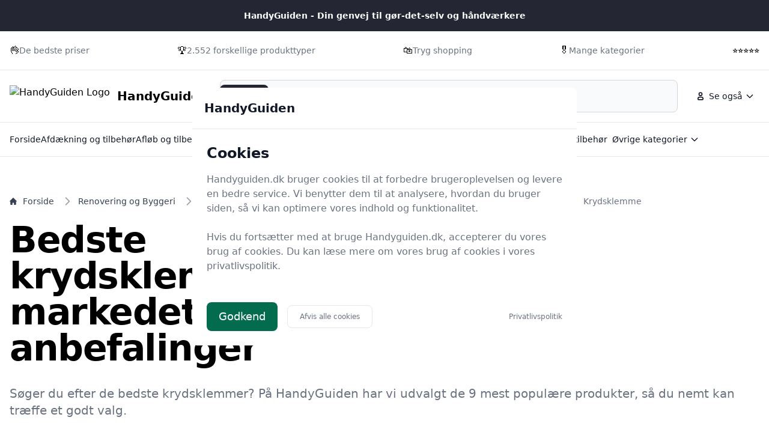

--- FILE ---
content_type: text/html
request_url: https://handyguiden.dk/guide/bedste-krydsklemme/
body_size: 28998
content:
<!doctype html>
<html lang="da-dk" class="scroll-smooth">

<head>
  <meta charset="utf-8">
  <meta name="viewport" content="width=device-width, initial-scale=1">
    <title>Krydsklemmer – find de 9 bedste modeller og gode tilbud på Handyguiden.dk</title>
  <link rel="canonical" href="https://handyguiden.dk/guide/bedste-krydsklemme/">
  <meta name="description" content="Sammenlign priser på 9 krydsklemmer hos Handyguiden.dk. Find de bedste tilbud og spar penge i dag. Klik her for at finde de perfekte krydsklemmer til dig!">
  <meta name="robots" content="index,follow, max-image-preview:large" />




  <link rel="stylesheet" integrity="sha256-Oa0uQKCBa5fVyuDsFaPD3m8pKDLt2FQ8LkwD4vf+lXY=" href="/assets/compiled.flowbite.39ad2e40a0816b97d5cae0ec15a3c3de6f292832edd8543c2e4c03e2f7fe9576.css" />

  <style>
      :root {
          font-family: system-ui, -apple-system, BlinkMacSystemFont, "Segoe UI", Roboto, "Helvetica Neue", Arial, sans-serif;



      --primary-rgb: 23 25 33;
      --primary-50: #EAEBF0;
      --primary-100: #D5D8E2;
      --primary-200: #A8AEC2;
      --primary-300: #7E87A5;
      --primary-400: #5A6381;
      --primary-500: #3B4155;
      --primary-600: #303545;
      --primary-700: #242733;
      --primary-800: #171921;
      --primary-900: #0D0E12;
      --primary-950: #060709;

      }
  </style>




    <script type="application/ld+json">
    [{"@context":"https://schema.org","@type":"BreadcrumbList","@id":"https://handyguiden.dk/guide/bedste-krydsklemme/#breadcrumbs","name":"BreadcrumbList","numberOfItems":7,"itemListOrder":"https://schema.org/ItemListOrderDescending","itemListElement":[{"@type":"ListItem","position":1,"item":{"@type":"WebPage","@id":"https://handyguiden.dk/","url":"https://handyguiden.dk/","name":"Forside"}},{"@type":"ListItem","position":2,"item":{"@type":"WebPage","@id":"https://handyguiden.dk/guide/bedste-renovering-og-byggeri/","url":"https://handyguiden.dk/guide/bedste-renovering-og-byggeri/","name":"Renovering og Byggeri"}},{"@type":"ListItem","position":3,"item":{"@type":"WebPage","@id":"https://handyguiden.dk/guide/bedste-vaerktoej/","url":"https://handyguiden.dk/guide/bedste-vaerktoej/","name":"Værktøj"}},{"@type":"ListItem","position":4,"item":{"@type":"WebPage","@id":"https://handyguiden.dk/guide/bedste-diverse-vaerktoej/","url":"https://handyguiden.dk/guide/bedste-diverse-vaerktoej/","name":"Diverse værktøj"}},{"@type":"ListItem","position":5,"item":{"@type":"WebPage","@id":"https://handyguiden.dk/guide/bedste-vaerktoejsdele-og-tilbehoer/","url":"https://handyguiden.dk/guide/bedste-vaerktoejsdele-og-tilbehoer/","name":"Værktøjsdele og tilbehør"}},{"@type":"ListItem","position":6,"item":{"@type":"WebPage","@id":"https://handyguiden.dk/guide/bedste-ventiler-og-tilbehoer/","url":"https://handyguiden.dk/guide/bedste-ventiler-og-tilbehoer/","name":"Ventiler og tilbehør"}},{"@type":"ListItem","position":7,"item":{"@type":"WebPage","@id":"https://handyguiden.dk/guide/bedste-krydsklemme/","url":"https://handyguiden.dk/guide/bedste-krydsklemme/","name":"Krydsklemme"}}]},{"@context":"https://schema.org","@type":"Article","@id":"https://handyguiden.dk/guide/bedste-krydsklemme/#article","url":"https://handyguiden.dk/guide/bedste-krydsklemme/","headline":"Bedste krydsklemmer på markedet - 9 anbefalinger","datePublished":"2023-10-15 14:40:19 +0200","dateModified":"2026-01-19 09:44:01 +0100","description":"Sammenlign priser på 9 krydsklemmer hos Handyguiden.dk. Find de bedste tilbud og spar penge i dag. Klik her for at finde de perfekte krydsklemmer til dig!","name":"Bedste krydsklemmer på markedet - 9 anbefalinger","inLanguage":"da-DK","thumbnailUrl":"https://handyguiden.dk/images/768/f/d/7/noedvendig-information-om-krydsklemmer.webp","wordCount":4478},{"@context":"https://schema.org/","@type":"ItemList","@id":"https://handyguiden.dk/guide/bedste-krydsklemme/#ItemList","mainEntityOfPage":"https://handyguiden.dk/guide/bedste-krydsklemme/","itemListOrder":"https://schema.org/ItemListOrderDescending","url":"https://handyguiden.dk/guide/bedste-krydsklemme/","name":"9 bedste krydsklemmer","numberOfItems":9,"itemListElement":[{"@type":"ListItem","position":1,"item":{"@type":"Product","description":"Krydsklemme i galvaniseret stål, kan anvendes som både kryds- og parallelklemme","name":"Krydsklemme 8-10 Mm 249/st","image":"https://www.elvvs.dk/images/articles/medium/139788.big.jpg","offers":{"@type":"AggregateOffer","priceCurrency":"DKK","lowPrice":23.0,"highPrice":34.25,"offerCount":2,"offers":[{"@type":"Offer","price":23.0,"priceCurrency":"DKK","availability":"https://schema.org/InStock","seller":{"@type":"Organization","name":"Elvvs.dk"}},{"@type":"Offer","price":34.25,"priceCurrency":"DKK","availability":"https://schema.org/InStock","seller":{"@type":"Organization","name":"WATTOO.DK"}}]},"gtin13":"4012195417675"}},{"@type":"ListItem","position":2,"item":{"@type":"Product","description":"Krydsklemme GALV.","name":"Krydsklemme Galv. 8-10mm","image":"https://www.elvvs.dk/images/articles/medium/164411.big.jpg","offers":{"@type":"AggregateOffer","priceCurrency":"DKK","lowPrice":34.0,"highPrice":34.0,"offerCount":1,"offers":[{"@type":"Offer","price":34.0,"priceCurrency":"DKK","availability":"https://schema.org/InStock","seller":{"@type":"Organization","name":"Elvvs.dk"}}]},"gtin13":"5703277231003"}},{"@type":"ListItem","position":3,"item":{"@type":"Product","description":"","name":"Krydsklemme MV, 8-12, ubehandlet stl - Desitek","image":"https://www.wattoo.dk/media/processed/app_shop_product_standard_list/a8/95/6df2c58b25992865f23eba4b92e9.jpg","offers":{"@type":"AggregateOffer","priceCurrency":"DKK","lowPrice":35.0,"highPrice":35.0,"offerCount":1,"offers":[{"@type":"Offer","price":35.0,"priceCurrency":"DKK","availability":"https://schema.org/InStock","seller":{"@type":"Organization","name":"WATTOO.DK"}}]},"gtin13":"4013364095984"}},{"@type":"ListItem","position":4,"item":{"@type":"Product","description":"Krydsklemme i rustfri, kan anvendes som både kryds- og parallelklemme","name":"Krydsklemme 8-10 Mm V2a","image":"https://www.elvvs.dk/images/articles/medium/139791.big.jpg","offers":{"@type":"AggregateOffer","priceCurrency":"DKK","lowPrice":31.0,"highPrice":53.5,"offerCount":2,"offers":[{"@type":"Offer","price":31.0,"priceCurrency":"DKK","availability":"https://schema.org/InStock","seller":{"@type":"Organization","name":"Elvvs.dk"}},{"@type":"Offer","price":53.5,"priceCurrency":"DKK","availability":"https://schema.org/InStock","seller":{"@type":"Organization","name":"WATTOO.DK"}}]},"gtin13":"4012195417910"}},{"@type":"ListItem","position":5,"item":{"@type":"Product","description":"","name":"Dan delektron krydsklemme, 4-6 mm, galvaniseret stl","image":"https://www.wattoo.dk/media/processed/app_shop_product_standard_list/c8/72/bab1bfe3670229f8234b34bc1aaa.jpg","offers":{"@type":"AggregateOffer","priceCurrency":"DKK","lowPrice":29.5,"highPrice":29.5,"offerCount":1,"offers":[{"@type":"Offer","price":29.5,"priceCurrency":"DKK","availability":"https://schema.org/InStock","seller":{"@type":"Organization","name":"WATTOO.DK"}}]},"gtin13":"5703277232703"}},{"@type":"ListItem","position":6,"item":{"@type":"Product","description":"Krydsklemme i kobber, kan anvendes både som kryds- og parallelklemme","name":"Krydsklemme 8-10 Mm Cu","image":"https://www.elvvs.dk/images/articles/medium/139790.big.jpg","offers":{"@type":"AggregateOffer","priceCurrency":"DKK","lowPrice":78.0,"highPrice":78.0,"offerCount":1,"offers":[{"@type":"Offer","price":78.0,"priceCurrency":"DKK","availability":"https://schema.org/InStock","seller":{"@type":"Organization","name":"Elvvs.dk"}}]},"gtin13":"4012195417798"}},{"@type":"ListItem","position":7,"item":{"@type":"Product","description":"","name":"Krydsklemme, 8-10 mm, M10 x 30, galvaniseret stl","image":"https://www.wattoo.dk/media/processed/app_shop_product_standard_list/34/52/7cb4e4809ec0c52bbacecca1515c.jpg","offers":{"@type":"AggregateOffer","priceCurrency":"DKK","lowPrice":32.0,"highPrice":32.0,"offerCount":1,"offers":[{"@type":"Offer","price":32.0,"priceCurrency":"DKK","availability":"https://schema.org/InStock","seller":{"@type":"Organization","name":"WATTOO.DK"}}]},"gtin13":"5705154400120"}},{"@type":"ListItem","position":8,"item":{"@type":"Product","description":"","name":"Krydsklemme, CU, 8-10 mm, Universalklemme i Kobber","image":"https://www.wattoo.dk/media/processed/app_shop_product_standard_list/a4/6f/78c4d120b3b2064148b849788a90.jpg","offers":{"@type":"AggregateOffer","priceCurrency":"DKK","lowPrice":61.5,"highPrice":61.5,"offerCount":1,"offers":[{"@type":"Offer","price":61.5,"priceCurrency":"DKK","availability":"https://schema.org/InStock","seller":{"@type":"Organization","name":"WATTOO.DK"}}]},"color":"Kobber","gtin13":"5703277234707"}},{"@type":"ListItem","position":9,"item":{"@type":"Product","description":"","name":"Krydsklemme 6-16MM","image":"https://www.wattoo.dk/media/processed/app_shop_product_standard_list/7d/19/bdab4fd146f43434b117db15c154.jpg","offers":{"@type":"AggregateOffer","priceCurrency":"DKK","lowPrice":214.0,"highPrice":214.0,"offerCount":1,"offers":[{"@type":"Offer","price":214.0,"priceCurrency":"DKK","availability":"https://schema.org/InStock","seller":{"@type":"Organization","name":"WATTOO.DK"}}]},"gtin13":"5703472457529"}}]}]
  </script>
  <script type="application/ld+json">
    [{"@context":"https://schema.org","@type":"WebSite","@id":"https://handyguiden.dk/#website","name":"HandyGuiden","url":"https://handyguiden.dk/","potentialAction":{"@type":"SearchAction","target":"https://handyguiden.dk/lookup?q={search_term_string}","query-input":"required name=search_term_string"}},{"@context":"https://schema.org","@type":"Organization","name":"HandyGuiden","alternateName":"HandyGuiden","url":"https://handyguiden.dk/","sameAs":["https://handyguiden.dk/"]}]
  </script>

  <meta property="og:site_name" content="HandyGuiden" />
  <meta property="og:title" content="Bedste krydsklemmer på markedet - 9 anbefalinger" />
  <meta property="og:description" content="Sammenlign priser på 9 krydsklemmer hos Handyguiden.dk. Find de bedste tilbud og spar penge i dag. Klik her for at finde de perfekte krydsklemmer til dig!" />
  <meta property="og:url" content="https://handyguiden.dk/guide/bedste-krydsklemme/" />
  <meta property="og:type" content="article" />
  <meta property="og_locale" content="da_DK" />
  <meta property="article:published_time" content="2023-10-15 14:40:19 +0200" />
  <meta property="article:modified_time" content="2026-01-19 09:44:01 +0100" />
  <meta property="article:author" content="HandyGuiden" />
  <meta property="og:image" content="https://handyguiden.dk/images/768/f/d/7/noedvendig-information-om-krydsklemmer.webp" />
  <meta property="og:image:secure_url" content="https://handyguiden.dk/images/768/f/d/7/noedvendig-information-om-krydsklemmer.webp" />
  <meta property="og:image:width" content="1024" />
  <meta property="og:image:height" content="1024" />
  <meta property="og:image:type" content="image/webp" />
  <meta property="og:image:alt" content="Bedste krydsklemmer på markedet - 9 anbefalinger" />

  <meta name="twitter:card" content="summary_large_image" />
  <meta name="twitter:site" content="handyguiden.dk" />
  <meta name="twitter:title" content="Bedste krydsklemmer på markedet - 9 anbefalinger" />
  <meta name="twitter:description" content="Sammenlign priser på 9 krydsklemmer hos Handyguiden.dk. Find de bedste tilbud og spar penge i dag. Klik her for at finde de perfekte krydsklemmer til dig!" />
  <meta name="twitter:url" content="https://handyguiden.dk/guide/bedste-krydsklemme/" />
  <meta name="twitter:image" content="https://handyguiden.dk/images/768/f/d/7/noedvendig-information-om-krydsklemmer.webp" />
  <meta name="twitter:image:alt" content="Bedste krydsklemmer på markedet - 9 anbefalinger" />

    <link rel="icon" type="image/x-icon" href="/images/768/4/c/8/favicon.ico" />
  <link rel="apple-touch-icon" href="/images/768/6/a/d/apple-touch-icon.png" />
  <link rel="icon" type="image/png" sizes="192x192" href="/images/768/9/3/1/favicon-192.png" />
  <link rel="icon" type="image/png" sizes="512x512" href="/images/768/e/0/b/favicon-512.png" />
  <meta name="msapplication-TileImage" content="/images/768/d/8/7/mstile-150x150.png" />
  <meta name="msapplication-TileColor" content="#ffffff">
  <link rel="manifest" href="/manifest.json">

</head>





<!--<body class="bg-gray-50 dark:bg-gray-800">-->
<body class="antialiased">

    <nav class="bg-white dark:bg-gray-800 antialiased">
  <div class="py-4 bg-primary-700 dark:bg-primary-900">
    <div class="max-w-screen-xl px-4 mx-auto 2xl:px-0">
     <div class="flex items-center justify-center gap-2 font-semibold text-sm text-white dark:text-primary-300">
        HandyGuiden - Din genvej til gør-det-selv og håndværkere
      </div>
    </div>
  </div>

  <div class="py-5 border-b border-gray-200 dark:border-gray-700">
    <div class="max-w-screen-xl px-4 mx-auto 2xl:px-0">
      <div class="block md:flex items-center justify-between">
            <div class="items-center gap-1 inline-flex">
            👌
              <p class="text-sm font-medium text-gray-500 dark:text-gray-400">De bedste priser</p>
            </div>
            <div class="items-center gap-1 inline-flex">
            🏆
              <p class="text-sm font-medium text-gray-500 dark:text-gray-400">2.552 forskellige produkttyper</p>
            </div>
            <div class="items-center gap-1 inline-flex">
            🛍️
              <p class="text-sm font-medium text-gray-500 dark:text-gray-400">Tryg shopping</p>
            </div>
            <div class="items-center gap-1 inline-flex">
            🎖️
              <p class="text-sm font-medium text-gray-500 dark:text-gray-400">Mange kategorier</p>
            </div>
            <div class="items-center gap-1 inline-flex">
            ⭐⭐⭐⭐⭐
              <p class="text-sm font-medium text-gray-500 dark:text-gray-400"></p>
            </div>

      </div>
    </div>
  </div>

  <div class="py-4 border-b border-gray-200 dark:border-gray-700">
    <div class="max-w-screen-xl px-4 mx-auto 2xl:px-0">
      <div class="flex flex-wrap items-center justify-between gap-x-16 gap-y-4 md:gap-x-8 lg:flex-nowrap">
        <div class="shrink-0 md:order-1">
          <a href="/" class="flex items-center">
                <img src="/images/768/4/c/8/favicon.ico" class="mr-3 h-6 sm:h-9" alt="HandyGuiden Logo" />
              <span class="self-center text-xl font-bold whitespace-nowrap dark:text-white">HandyGuiden</span>
          </a>
        </div>

        <div class="flex items-center justify-end md:order-3 lg:space-x-2">

            <div class="hidden md:block">
  <button id="secondaryMenuDropdownButton" data-dropdown-toggle="secondaryMenuDropdown" type="button" class="inline-flex items-center rounded-lg justify-center p-2 hover:bg-gray-100 dark:hover:bg-gray-700 text-sm font-medium leading-none text-gray-900 dark:text-white">
    <svg class="w-5 h-5 lg:me-1" aria-hidden="true" xmlns="http://www.w3.org/2000/svg" width="24" height="24" fill="none" viewBox="0 0 24 24">
      <path stroke="currentColor" stroke-width="2" d="M7 17v1a1 1 0 0 0 1 1h8a1 1 0 0 0 1-1v-1a3 3 0 0 0-3-3h-4a3 3 0 0 0-3 3Zm8-9a3 3 0 1 1-6 0 3 3 0 0 1 6 0Z"/>
    </svg>
    <span>
                Se også
              </span>
    <svg class="w-4 h-4 text-gray-900 dark:text-white ms-1" aria-hidden="true" xmlns="http://www.w3.org/2000/svg" width="24" height="24" fill="none" viewBox="0 0 24 24">
      <path stroke="currentColor" stroke-linecap="round" stroke-linejoin="round" stroke-width="2" d="m19 9-7 7-7-7"></path>
    </svg>
  </button>

  <!-- Dropdown Menu -->
  <div id="secondaryMenuDropdown" class="z-50 hidden w-60 divide-y divide-gray-100 overflow-hidden overflow-y-auto rounded-lg bg-white antialiased shadow dark:divide-gray-600 dark:bg-gray-700">
    <ul class="p-2 text-start text-sm font-medium text-gray-900 dark:text-white">
          <li>
            <a href="/privatlivspolitik/" class="group flex items-center gap-2 rounded-md px-3 py-2 text-gray-900 hover:bg-gray-100 dark:text-white dark:hover:bg-gray-600">
              Privatlivspolitik
            </a>
          </li>
          <li>
            <a href="/om-det-rette-vaerktoej/" class="group flex items-center gap-2 rounded-md px-3 py-2 text-gray-900 hover:bg-gray-100 dark:text-white dark:hover:bg-gray-600">
              Om Handyguiden
            </a>
          </li>
            <li>
              <a href="/hus-have-univers/" class="group flex items-center gap-2 rounded-md px-3 py-2 text-gray-900 hover:bg-gray-100 dark:text-white dark:hover:bg-gray-600">
                HandyGuiden.dk's Hus &amp; Have-Univers
              </a>
            </li>
            <li>
              <a href="/fritid/" class="group flex items-center gap-2 rounded-md px-3 py-2 text-gray-900 hover:bg-gray-100 dark:text-white dark:hover:bg-gray-600">
                Fritid
              </a>
            </li>
            <li>
              <a href="/goer-det-selv/" class="group flex items-center gap-2 rounded-md px-3 py-2 text-gray-900 hover:bg-gray-100 dark:text-white dark:hover:bg-gray-600">
                Gør-det-selv
              </a>
            </li>
            <li>
              <a href="/indretning-og-hjem/" class="group flex items-center gap-2 rounded-md px-3 py-2 text-gray-900 hover:bg-gray-100 dark:text-white dark:hover:bg-gray-600">
                Indretning og Hjem
              </a>
            </li>
            <li>
              <a href="/vaerktoej-og-udstyr/" class="group flex items-center gap-2 rounded-md px-3 py-2 text-gray-900 hover:bg-gray-100 dark:text-white dark:hover:bg-gray-600">
                Værktøj og Udstyr
              </a>
            </li>
            <li>
              <a href="/guide/bedste-afdaekning-og-tilbehoer/" class="group flex items-center gap-2 rounded-md px-3 py-2 text-gray-900 hover:bg-gray-100 dark:text-white dark:hover:bg-gray-600">
                Afdækning og tilbehør
              </a>
            </li>
            <li>
              <a href="/guide/bedste-afloeb-og-tilbehoer/" class="group flex items-center gap-2 rounded-md px-3 py-2 text-gray-900 hover:bg-gray-100 dark:text-white dark:hover:bg-gray-600">
                Afløb og tilbehør
              </a>
            </li>
            <li>
              <a href="/guide/bedste-arbejdstoej-og-sikkerhed/" class="group flex items-center gap-2 rounded-md px-3 py-2 text-gray-900 hover:bg-gray-100 dark:text-white dark:hover:bg-gray-600">
                Arbejdstøj og -sikkerhed
              </a>
            </li>
            <li>
              <a href="/guide/bedste-armaturer-og-haandvaske/" class="group flex items-center gap-2 rounded-md px-3 py-2 text-gray-900 hover:bg-gray-100 dark:text-white dark:hover:bg-gray-600">
                Armaturer og håndvaske
              </a>
            </li>
            <li>
              <a href="/guide/bedste-belaegningssten/" class="group flex items-center gap-2 rounded-md px-3 py-2 text-gray-900 hover:bg-gray-100 dark:text-white dark:hover:bg-gray-600">
                Belægningssten
              </a>
            </li>
            <li>
              <a href="/guide/bedste-beslag-haengsler-og-tilbehoer/" class="group flex items-center gap-2 rounded-md px-3 py-2 text-gray-900 hover:bg-gray-100 dark:text-white dark:hover:bg-gray-600">
                Beslag, hængsler og tilbehør
              </a>
            </li>
            <li>
              <a href="/guide/bedste-boremaskiner-og-bor/" class="group flex items-center gap-2 rounded-md px-3 py-2 text-gray-900 hover:bg-gray-100 dark:text-white dark:hover:bg-gray-600">
                Boremaskiner og bor
              </a>
            </li>
    </ul>

  </div>
</div>
          <div class="relative md:hidden">
            <button type="button"
                    data-collapse-toggle="mobile-menu"
                    class="inline-flex items-center justify-center p-2 text-sm rounded-lg font-medium leading-none text-gray-900 dark:text-white hover:bg-gray-100 dark:hover:bg-gray-700">
              <span class="sr-only">
                Menu
              </span>
              <svg class="w-5 h-5 text-gray-900 dark:text-white" aria-hidden="true" xmlns="http://www.w3.org/2000/svg"
                   fill="none" viewBox="0 0 24 24">
                <path stroke="currentColor" stroke-linecap="round" stroke-width="2" d="M5 7h14M5 12h14M5 17h14" />
              </svg>
            </button>
          </div>

        </div>

        <form class="w-full md:w-auto md:flex-1 md:order-2 md:mx-5" action="/lookup/" method="get">
      <label for="default-search"
                 class="mb-2 text-sm font-medium text-gray-900 sr-only dark:text-white">Søg nu</label>
          <div class="relative">
            <div class="absolute inset-y-0 flex items-center pointer-events-none start-0 ps-3">
              <svg class="w-4 h-4 text-gray-500 dark:text-gray-400" aria-hidden="true"
                   xmlns="http://www.w3.org/2000/svg" fill="none" viewBox="0 0 20 20">
                <path stroke="currentColor" stroke-linecap="round" stroke-linejoin="round" stroke-width="2"
                      d="m19 19-4-4m0-7A7 7 0 1 1 1 8a7 7 0 0 1 14 0Z" />
              </svg>
            </div>
            <input type="search" id="q" name="q"
                   class="block w-full p-4 text-sm text-gray-900 border border-gray-300 rounded-lg ps-10 bg-gray-50 focus:ring-primary-500 focus:border-primary-500 dark:bg-gray-700 dark:border-gray-600 dark:placeholder-gray-400 dark:text-white dark:focus:ring-primary-500 dark:focus:border-primary-500"
                   placeholder="Søg blandt alle indlæg på handyguiden.dk" required />
            <button type="submit"
                    class="text-white absolute end-2.5 bottom-2.5 bg-primary-700 hover:bg-primary-800 focus:ring-4 focus:outline-none focus:ring-primary-300 font-medium rounded-lg text-sm px-4 py-2 dark:bg-primary-600 dark:hover:bg-primary-700 dark:focus:ring-primary-800">Søg nu</button>
          </div>
        </form>


        <div id="mobile-menu" class="w-full bg-primary-50 dark:bg-primary-700 dark:border-primary-600 border border-primary-200 rounded-lg py-3 hidden px-4">
  <ul class="text-gray-900 dark:text-white text-sm font-medium space-y-3">
        <li>
          <a href="/" class="hover:text-primary-700 dark:hover:text-primary-500">Forside</a>
        </li>
        <li>
          <a href="/guide/bedste-afdaekning-og-tilbehoer/" class="hover:text-primary-700 dark:hover:text-primary-500">Afdækning og tilbehør</a>
        </li>
        <li>
          <a href="/guide/bedste-afloeb-og-tilbehoer/" class="hover:text-primary-700 dark:hover:text-primary-500">Afløb og tilbehør</a>
        </li>
        <li>
          <a href="/guide/bedste-arbejdstoej-og-sikkerhed/" class="hover:text-primary-700 dark:hover:text-primary-500">Arbejdstøj og -sikkerhed</a>
        </li>
        <li>
          <a href="/guide/bedste-armaturer-og-haandvaske/" class="hover:text-primary-700 dark:hover:text-primary-500">Armaturer og håndvaske</a>
        </li>
        <li>
          <a href="/guide/bedste-belaegningssten/" class="hover:text-primary-700 dark:hover:text-primary-500">Belægningssten</a>
        </li>
        <li>
          <a href="/guide/bedste-beslag-haengsler-og-tilbehoer/" class="hover:text-primary-700 dark:hover:text-primary-500">Beslag, hængsler og tilbehør</a>
        </li>
        <li>
          <a href="#" class="hover:text-primary-700 dark:hover:text-primary-500">Øvrige kategorier</a>
        </li>
        <li>
          <a href="/privatlivspolitik/" class="hover:text-primary-700 dark:hover:text-primary-500">Privatlivspolitik</a>
        </li>
        <li>
          <a href="/om-det-rette-vaerktoej/" class="hover:text-primary-700 dark:hover:text-primary-500">Om Handyguiden</a>
        </li>
  </ul>
</div>
      </div>
    </div>
  </div>
    <div class="py-3 hidden md:block">
  <div class="max-w-screen-xl px-4 mx-auto 2xl:px-0">
    <ul class="flex items-center gap-4 lg:gap-8">
          <li class="hidden md:flex">
  <a href="/" class="inline-flex items-center gap-1 text-sm font-medium text-gray-900 hover:text-primary-700 dark:text-white dark:hover:text-primary-500">
    Forside
  </a>
</li>
          <li class="hidden md:flex">
  <a href="/guide/bedste-afdaekning-og-tilbehoer/" class="inline-flex items-center gap-1 text-sm font-medium text-gray-900 hover:text-primary-700 dark:text-white dark:hover:text-primary-500">
    Afdækning og tilbehør
  </a>
</li>
          <li class="hidden md:flex">
  <a href="/guide/bedste-afloeb-og-tilbehoer/" class="inline-flex items-center gap-1 text-sm font-medium text-gray-900 hover:text-primary-700 dark:text-white dark:hover:text-primary-500">
    Afløb og tilbehør
  </a>
</li>
          <li class="hidden md:flex">
  <a href="/guide/bedste-arbejdstoej-og-sikkerhed/" class="inline-flex items-center gap-1 text-sm font-medium text-gray-900 hover:text-primary-700 dark:text-white dark:hover:text-primary-500">
    Arbejdstøj og -sikkerhed
  </a>
</li>
          <li class="hidden md:flex">
  <a href="/guide/bedste-armaturer-og-haandvaske/" class="inline-flex items-center gap-1 text-sm font-medium text-gray-900 hover:text-primary-700 dark:text-white dark:hover:text-primary-500">
    Armaturer og håndvaske
  </a>
</li>
          <li class="hidden md:flex">
  <a href="/guide/bedste-belaegningssten/" class="inline-flex items-center gap-1 text-sm font-medium text-gray-900 hover:text-primary-700 dark:text-white dark:hover:text-primary-500">
    Belægningssten
  </a>
</li>
          <li class="hidden md:flex">
  <a href="/guide/bedste-beslag-haengsler-og-tilbehoer/" class="inline-flex items-center gap-1 text-sm font-medium text-gray-900 hover:text-primary-700 dark:text-white dark:hover:text-primary-500">
    Beslag, hængsler og tilbehør
  </a>
</li>
          <li>
  <button id="dropdown-button8" data-dropdown-toggle="dropdown8" type="button" class="inline-flex items-center rounded-lg justify-center p-2 hover:bg-gray-100 dark:hover:bg-gray-700 text-sm font-medium leading-none text-gray-900 dark:text-white">
    <span class="hidden md:block">
                Øvrige kategorier
              </span>
    <svg class="w-4 h-4 text-gray-900 dark:text-white ms-1" aria-hidden="true" xmlns="http://www.w3.org/2000/svg" width="24" height="24" fill="none" viewBox="0 0 24 24">
      <path stroke="currentColor" stroke-linecap="round" stroke-linejoin="round" stroke-width="2" d="m19 9-7 7-7-7"></path>
    </svg>
  </button>

  <!-- Dropdown Menu -->
  <div id="dropdown8" class="z-50 hidden w-60 divide-y divide-gray-100 overflow-hidden overflow-y-auto rounded-lg bg-white antialiased shadow dark:divide-gray-600 dark:bg-gray-700">
    <ul class="p-3 text-start text-sm font-medium text-gray-900 dark:text-white">
      <li>
        <a href="/guide/bedste-afdaekning-og-tilbehoer/" title="" class="group flex items-center gap-2 rounded-md px-3 py-2 text-gray-900 hover:bg-gray-100 dark:text-white dark:hover:bg-gray-600">
          Afdækning og tilbehør
        </a>
      </li>
      <li>
        <a href="/guide/bedste-afloeb-og-tilbehoer/" title="" class="group flex items-center gap-2 rounded-md px-3 py-2 text-gray-900 hover:bg-gray-100 dark:text-white dark:hover:bg-gray-600">
          Afløb og tilbehør
        </a>
      </li>
      <li>
        <a href="/guide/bedste-arbejdstoej-og-sikkerhed/" title="" class="group flex items-center gap-2 rounded-md px-3 py-2 text-gray-900 hover:bg-gray-100 dark:text-white dark:hover:bg-gray-600">
          Arbejdstøj og -sikkerhed
        </a>
      </li>
      <li>
        <a href="/guide/bedste-armaturer-og-haandvaske/" title="" class="group flex items-center gap-2 rounded-md px-3 py-2 text-gray-900 hover:bg-gray-100 dark:text-white dark:hover:bg-gray-600">
          Armaturer og håndvaske
        </a>
      </li>
      <li>
        <a href="/guide/bedste-belaegningssten/" title="" class="group flex items-center gap-2 rounded-md px-3 py-2 text-gray-900 hover:bg-gray-100 dark:text-white dark:hover:bg-gray-600">
          Belægningssten
        </a>
      </li>
      <li>
        <a href="/guide/bedste-beslag-haengsler-og-tilbehoer/" title="" class="group flex items-center gap-2 rounded-md px-3 py-2 text-gray-900 hover:bg-gray-100 dark:text-white dark:hover:bg-gray-600">
          Beslag, hængsler og tilbehør
        </a>
      </li>
      <li>
        <a href="/guide/bedste-boremaskiner-og-bor/" title="" class="group flex items-center gap-2 rounded-md px-3 py-2 text-gray-900 hover:bg-gray-100 dark:text-white dark:hover:bg-gray-600">
          Boremaskiner og bor
        </a>
      </li>
      <li>
        <a href="/guide/bedste-byggetilbehoer/" title="" class="group flex items-center gap-2 rounded-md px-3 py-2 text-gray-900 hover:bg-gray-100 dark:text-white dark:hover:bg-gray-600">
          Byggetilbehør
        </a>
      </li>
      <li>
        <a href="/guide/bedste-boejler-og-tilbehoer/" title="" class="group flex items-center gap-2 rounded-md px-3 py-2 text-gray-900 hover:bg-gray-100 dark:text-white dark:hover:bg-gray-600">
          Bøjler og tilbehør
        </a>
      </li>
      <li>
        <a href="/guide/bedste-diverse-renovering-og-byggeri/" title="" class="group flex items-center gap-2 rounded-md px-3 py-2 text-gray-900 hover:bg-gray-100 dark:text-white dark:hover:bg-gray-600">
          Diverse renovering og byggeri
        </a>
      </li>
      <li>
        <a href="/guide/bedste-diverse-vaerktoej/" title="" class="group flex items-center gap-2 rounded-md px-3 py-2 text-gray-900 hover:bg-gray-100 dark:text-white dark:hover:bg-gray-600">
          Diverse værktøj
        </a>
      </li>
      <li>
        <a href="/guide/bedste-diverse-vaerktoej-og-tilbehoer/" title="" class="group flex items-center gap-2 rounded-md px-3 py-2 text-gray-900 hover:bg-gray-100 dark:text-white dark:hover:bg-gray-600">
          Diverse værktøj og tilbehør
        </a>
      </li>
      <li>
        <a href="/guide/bedste-drejevaerktoej-og-tilbehoer/" title="" class="group flex items-center gap-2 rounded-md px-3 py-2 text-gray-900 hover:bg-gray-100 dark:text-white dark:hover:bg-gray-600">
          Drejeværktøj og tilbehør
        </a>
      </li>
      <li>
        <a href="/guide/bedste-doere-og-karme/" title="" class="group flex items-center gap-2 rounded-md px-3 py-2 text-gray-900 hover:bg-gray-100 dark:text-white dark:hover:bg-gray-600">
          Døre og karme
        </a>
      </li>
      <li>
        <a href="/guide/bedste-doergreb-og-doerhaandtag/" title="" class="group flex items-center gap-2 rounded-md px-3 py-2 text-gray-900 hover:bg-gray-100 dark:text-white dark:hover:bg-gray-600">
          Dørgreb og dørhåndtag
        </a>
      </li>
      <li>
        <a href="/guide/bedste-fliser-og-tilbehoer/" title="" class="group flex items-center gap-2 rounded-md px-3 py-2 text-gray-900 hover:bg-gray-100 dark:text-white dark:hover:bg-gray-600">
          Fliser og tilbehør
        </a>
      </li>
      <li>
        <a href="/guide/bedste-fraesere/" title="" class="group flex items-center gap-2 rounded-md px-3 py-2 text-gray-900 hover:bg-gray-100 dark:text-white dark:hover:bg-gray-600">
          Fræsere
        </a>
      </li>
      <li>
        <a href="/guide/bedste-gevind-og-tilbehoer/" title="" class="group flex items-center gap-2 rounded-md px-3 py-2 text-gray-900 hover:bg-gray-100 dark:text-white dark:hover:bg-gray-600">
          Gevind og tilbehør
        </a>
      </li>
      <li>
        <a href="/guide/bedste-gulve-og-planker/" title="" class="group flex items-center gap-2 rounded-md px-3 py-2 text-gray-900 hover:bg-gray-100 dark:text-white dark:hover:bg-gray-600">
          Gulve og planker
        </a>
      </li>
      <li>
        <a href="/guide/bedste-hammere-og-soem/" title="" class="group flex items-center gap-2 rounded-md px-3 py-2 text-gray-900 hover:bg-gray-100 dark:text-white dark:hover:bg-gray-600">
          Hammere og søm
        </a>
      </li>
      <li>
        <a href="/guide/bedste-haandvaerktoej/" title="" class="group flex items-center gap-2 rounded-md px-3 py-2 text-gray-900 hover:bg-gray-100 dark:text-white dark:hover:bg-gray-600">
          Håndværktøj
        </a>
      </li>
      <li>
        <a href="/guide/bedste-hoevlevaerktoej/" title="" class="group flex items-center gap-2 rounded-md px-3 py-2 text-gray-900 hover:bg-gray-100 dark:text-white dark:hover:bg-gray-600">
          Høvleværktøj
        </a>
      </li>
      <li>
        <a href="/guide/bedste-koblinger-og-tilbehoer/" title="" class="group flex items-center gap-2 rounded-md px-3 py-2 text-gray-900 hover:bg-gray-100 dark:text-white dark:hover:bg-gray-600">
          Koblinger og tilbehør
        </a>
      </li>
      <li>
        <a href="/guide/bedste-lister/" title="" class="group flex items-center gap-2 rounded-md px-3 py-2 text-gray-900 hover:bg-gray-100 dark:text-white dark:hover:bg-gray-600">
          Lister
        </a>
      </li>
      <li>
        <a href="/guide/bedste-maling-og-tilbehoer/" title="" class="group flex items-center gap-2 rounded-md px-3 py-2 text-gray-900 hover:bg-gray-100 dark:text-white dark:hover:bg-gray-600">
          Maling og tilbehør
        </a>
      </li>
      <li>
        <a href="/guide/bedste-mejsler/" title="" class="group flex items-center gap-2 rounded-md px-3 py-2 text-gray-900 hover:bg-gray-100 dark:text-white dark:hover:bg-gray-600">
          Mejsler
        </a>
      </li>
      <li>
        <a href="/guide/bedste-moetrikker-og-bolte/" title="" class="group flex items-center gap-2 rounded-md px-3 py-2 text-gray-900 hover:bg-gray-100 dark:text-white dark:hover:bg-gray-600">
          Møtrikker og bolte
        </a>
      </li>
      <li>
        <a href="/guide/bedste-noegler-og-noeglesaet/" title="" class="group flex items-center gap-2 rounded-md px-3 py-2 text-gray-900 hover:bg-gray-100 dark:text-white dark:hover:bg-gray-600">
          Nøgler og nøglesæt
        </a>
      </li>
      <li>
        <a href="/guide/bedste-opbevaring-af-vaerktoej/" title="" class="group flex items-center gap-2 rounded-md px-3 py-2 text-gray-900 hover:bg-gray-100 dark:text-white dark:hover:bg-gray-600">
          Opbevaring af værktøj
        </a>
      </li>
      <li>
        <a href="/guide/bedste-radiatorer-og-tilbehoer/" title="" class="group flex items-center gap-2 rounded-md px-3 py-2 text-gray-900 hover:bg-gray-100 dark:text-white dark:hover:bg-gray-600">
          Radiatorer og tilbehør
        </a>
      </li>
      <li>
        <a href="/guide/bedste-roer/" title="" class="group flex items-center gap-2 rounded-md px-3 py-2 text-gray-900 hover:bg-gray-100 dark:text-white dark:hover:bg-gray-600">
          Rør
        </a>
      </li>
      <li>
        <a href="/guide/bedste-roer-og-roervaerktoej/" title="" class="group flex items-center gap-2 rounded-md px-3 py-2 text-gray-900 hover:bg-gray-100 dark:text-white dark:hover:bg-gray-600">
          Rør og Rørværktøj
        </a>
      </li>
      <li>
        <a href="/guide/bedste-roervaerktoej/" title="" class="group flex items-center gap-2 rounded-md px-3 py-2 text-gray-900 hover:bg-gray-100 dark:text-white dark:hover:bg-gray-600">
          Rørværktøj
        </a>
      </li>
      <li>
        <a href="/guide/bedste-save-og-tilbehoer/" title="" class="group flex items-center gap-2 rounded-md px-3 py-2 text-gray-900 hover:bg-gray-100 dark:text-white dark:hover:bg-gray-600">
          Save og tilbehør
        </a>
      </li>
      <li>
        <a href="/guide/bedste-skinner-og-tilbehoer/" title="" class="group flex items-center gap-2 rounded-md px-3 py-2 text-gray-900 hover:bg-gray-100 dark:text-white dark:hover:bg-gray-600">
          Skinner og tilbehør
        </a>
      </li>
      <li>
        <a href="/guide/bedste-skiver-og-tilbehoer/" title="" class="group flex items-center gap-2 rounded-md px-3 py-2 text-gray-900 hover:bg-gray-100 dark:text-white dark:hover:bg-gray-600">
          Skiver og tilbehør
        </a>
      </li>
      <li>
        <a href="/guide/bedste-skruetraekkere-og-skruer/" title="" class="group flex items-center gap-2 rounded-md px-3 py-2 text-gray-900 hover:bg-gray-100 dark:text-white dark:hover:bg-gray-600">
          Skruetrækkere og skruer
        </a>
      </li>
      <li>
        <a href="/guide/bedste-slibeudstyr/" title="" class="group flex items-center gap-2 rounded-md px-3 py-2 text-gray-900 hover:bg-gray-100 dark:text-white dark:hover:bg-gray-600">
          Slibeudstyr
        </a>
      </li>
      <li>
        <a href="/guide/bedste-spartelmasse-og-tilbehoer/" title="" class="group flex items-center gap-2 rounded-md px-3 py-2 text-gray-900 hover:bg-gray-100 dark:text-white dark:hover:bg-gray-600">
          Spartelmasse og tilbehør
        </a>
      </li>
      <li>
        <a href="/guide/bedste-spjaeld-og-tilbehoer/" title="" class="group flex items-center gap-2 rounded-md px-3 py-2 text-gray-900 hover:bg-gray-100 dark:text-white dark:hover:bg-gray-600">
          Spjæld og tilbehør
        </a>
      </li>
      <li>
        <a href="/guide/bedste-stiger-og-tilbehoer/" title="" class="group flex items-center gap-2 rounded-md px-3 py-2 text-gray-900 hover:bg-gray-100 dark:text-white dark:hover:bg-gray-600">
          Stiger og tilbehør
        </a>
      </li>
      <li>
        <a href="/guide/bedste-stilladser-og-tilbehoer/" title="" class="group flex items-center gap-2 rounded-md px-3 py-2 text-gray-900 hover:bg-gray-100 dark:text-white dark:hover:bg-gray-600">
          Stilladser og tilbehør
        </a>
      </li>
      <li>
        <a href="/guide/bedste-stolper-og-tilbehoer/" title="" class="group flex items-center gap-2 rounded-md px-3 py-2 text-gray-900 hover:bg-gray-100 dark:text-white dark:hover:bg-gray-600">
          Stolper og tilbehør
        </a>
      </li>
      <li>
        <a href="/guide/bedste-stykker-og-tilbehoer/" title="" class="group flex items-center gap-2 rounded-md px-3 py-2 text-gray-900 hover:bg-gray-100 dark:text-white dark:hover:bg-gray-600">
          Stykker og tilbehør
        </a>
      </li>
      <li>
        <a href="/guide/bedste-stoerre-vaerktoej/" title="" class="group flex items-center gap-2 rounded-md px-3 py-2 text-gray-900 hover:bg-gray-100 dark:text-white dark:hover:bg-gray-600">
          Større værktøj
        </a>
      </li>
      <li>
        <a href="/guide/bedste-tag-og-tilbehoer/" title="" class="group flex items-center gap-2 rounded-md px-3 py-2 text-gray-900 hover:bg-gray-100 dark:text-white dark:hover:bg-gray-600">
          Tag og tilbehør
        </a>
      </li>
      <li>
        <a href="/guide/bedste-trapper-og-tilbehoer/" title="" class="group flex items-center gap-2 rounded-md px-3 py-2 text-gray-900 hover:bg-gray-100 dark:text-white dark:hover:bg-gray-600">
          Trapper og tilbehør
        </a>
      </li>
      <li>
        <a href="/guide/bedste-taenger/" title="" class="group flex items-center gap-2 rounded-md px-3 py-2 text-gray-900 hover:bg-gray-100 dark:text-white dark:hover:bg-gray-600">
          Tænger
        </a>
      </li>
      <li>
        <a href="/guide/bedste-vandlaase-og-tilbehoer/" title="" class="group flex items-center gap-2 rounded-md px-3 py-2 text-gray-900 hover:bg-gray-100 dark:text-white dark:hover:bg-gray-600">
          Vandlåse og tilbehør
        </a>
      </li>
      <li>
        <a href="/guide/bedste-vandvarmere-og-varmepumper/" title="" class="group flex items-center gap-2 rounded-md px-3 py-2 text-gray-900 hover:bg-gray-100 dark:text-white dark:hover:bg-gray-600">
          Vandvarmere og varmepumper
        </a>
      </li>
      <li>
        <a href="/guide/bedste-ventiler-og-tilbehoer/" title="" class="group flex items-center gap-2 rounded-md px-3 py-2 text-gray-900 hover:bg-gray-100 dark:text-white dark:hover:bg-gray-600">
          Ventiler og tilbehør
        </a>
      </li>
      <li>
        <a href="/guide/bedste-vinkler-og-tilbehoer/" title="" class="group flex items-center gap-2 rounded-md px-3 py-2 text-gray-900 hover:bg-gray-100 dark:text-white dark:hover:bg-gray-600">
          Vinkler og tilbehør
        </a>
      </li>
      <li>
        <a href="/guide/bedste-vaerktoej/" title="" class="group flex items-center gap-2 rounded-md px-3 py-2 text-gray-900 hover:bg-gray-100 dark:text-white dark:hover:bg-gray-600">
          Værktøj
        </a>
      </li>
      <li>
        <a href="/guide/bedste-vaerktoejsdele-og-tilbehoer/" title="" class="group flex items-center gap-2 rounded-md px-3 py-2 text-gray-900 hover:bg-gray-100 dark:text-white dark:hover:bg-gray-600">
          Værktøjsdele og tilbehør
        </a>
      </li>
  </div>
</li>
    </ul>
  </div>
</div>
</nav>




  


    <section class="bg-white dark:bg-gray-900 border-t">
  <div class="grid max-w-screen-xl px-4 py-8 mx-auto lg:gap-8 xl:gap-0 lg:py-16">
    <div class="mr-auto place-self-center">
        <nav class="flex" aria-label="Breadcrumb">
  <ol class="inline-flex items-center space-x-1 md:space-x-3 flex-wrap">
      <li class="inline-flex items-center">
  <a href="https://handyguiden.dk/" class="inline-flex items-center text-sm font-medium text-gray-700 hover:text-primary-600 dark:text-gray-400 dark:hover:text-primary-100">
    <svg class="me-2.5 h-3 w-3" aria-hidden="true" xmlns="http://www.w3.org/2000/svg" fill="currentColor" viewBox="0 0 20 20">
      <path d="m19.707 9.293-2-2-7-7a1 1 0 0 0-1.414 0l-7 7-2 2a1 1 0 0 0 1.414 1.414L2 10.414V18a2 2 0 0 0 2 2h3a1 1 0 0 0 1-1v-4a1 1 0 0 1 1-1h2a1 1 0 0 1 1 1v4a1 1 0 0 0 1 1h3a2 2 0 0 0 2-2v-7.586l.293.293a1 1 0 0 0 1.414-1.414Z"/>
    </svg>
    Forside
  </a>
</li>
        <li>
  <div class="flex items-center">
    <svg class="h-5 w-5 text-gray-400 rtl:rotate-180" aria-hidden="true" xmlns="http://www.w3.org/2000/svg" width="24" height="24" fill="none" viewBox="0 0 24 24">
      <path stroke="currentColor" stroke-linecap="round" stroke-linejoin="round" stroke-width="2" d="m9 5 7 7-7 7" />
    </svg>
    <a href="https://handyguiden.dk/guide/bedste-renovering-og-byggeri/" class="ms-1 text-sm font-medium text-gray-700 hover:text-primary-600 dark:text-gray-400 dark:hover:text-white md:ms-2">Renovering og Byggeri</a>
  </div>
</li>
        <li>
  <div class="flex items-center">
    <svg class="h-5 w-5 text-gray-400 rtl:rotate-180" aria-hidden="true" xmlns="http://www.w3.org/2000/svg" width="24" height="24" fill="none" viewBox="0 0 24 24">
      <path stroke="currentColor" stroke-linecap="round" stroke-linejoin="round" stroke-width="2" d="m9 5 7 7-7 7" />
    </svg>
    <a href="https://handyguiden.dk/guide/bedste-vaerktoej/" class="ms-1 text-sm font-medium text-gray-700 hover:text-primary-600 dark:text-gray-400 dark:hover:text-white md:ms-2">Værktøj</a>
  </div>
</li>
        <li>
  <div class="flex items-center">
    <svg class="h-5 w-5 text-gray-400 rtl:rotate-180" aria-hidden="true" xmlns="http://www.w3.org/2000/svg" width="24" height="24" fill="none" viewBox="0 0 24 24">
      <path stroke="currentColor" stroke-linecap="round" stroke-linejoin="round" stroke-width="2" d="m9 5 7 7-7 7" />
    </svg>
    <a href="https://handyguiden.dk/guide/bedste-diverse-vaerktoej/" class="ms-1 text-sm font-medium text-gray-700 hover:text-primary-600 dark:text-gray-400 dark:hover:text-white md:ms-2">Diverse værktøj</a>
  </div>
</li>
        <li>
  <div class="flex items-center">
    <svg class="h-5 w-5 text-gray-400 rtl:rotate-180" aria-hidden="true" xmlns="http://www.w3.org/2000/svg" width="24" height="24" fill="none" viewBox="0 0 24 24">
      <path stroke="currentColor" stroke-linecap="round" stroke-linejoin="round" stroke-width="2" d="m9 5 7 7-7 7" />
    </svg>
    <a href="https://handyguiden.dk/guide/bedste-vaerktoejsdele-og-tilbehoer/" class="ms-1 text-sm font-medium text-gray-700 hover:text-primary-600 dark:text-gray-400 dark:hover:text-white md:ms-2">Værktøjsdele og tilbehør</a>
  </div>
</li>
        <li>
  <div class="flex items-center">
    <svg class="h-5 w-5 text-gray-400 rtl:rotate-180" aria-hidden="true" xmlns="http://www.w3.org/2000/svg" width="24" height="24" fill="none" viewBox="0 0 24 24">
      <path stroke="currentColor" stroke-linecap="round" stroke-linejoin="round" stroke-width="2" d="m9 5 7 7-7 7" />
    </svg>
    <a href="https://handyguiden.dk/guide/bedste-ventiler-og-tilbehoer/" class="ms-1 text-sm font-medium text-gray-700 hover:text-primary-600 dark:text-gray-400 dark:hover:text-white md:ms-2">Ventiler og tilbehør</a>
  </div>
</li>
      <li aria-current="page">
  <div class="flex items-center">
    <svg class="h-5 w-5 text-gray-400 rtl:rotate-180" aria-hidden="true" xmlns="http://www.w3.org/2000/svg" width="24" height="24" fill="none" viewBox="0 0 24 24">
      <path stroke="currentColor" stroke-linecap="round" stroke-linejoin="round" stroke-width="2" d="m9 5 7 7-7 7" />
    </svg>
    <span class="ms-1 text-sm font-medium text-gray-500 dark:text-gray-400 md:ms-2">Krydsklemme</span>
  </div>
</li>
  </ol>
</nav>
        <h1 class="max-w-2xl mt-6 mb-8 text-4xl font-extrabold tracking-tight leading-none md:text-5xl xl:text-6xl dark:text-white">Bedste krydsklemmer på markedet - 9 anbefalinger</h1>
        <p class="mb-6 font-light text-gray-500 lg:mb-8 md:text-lg lg:text-xl dark:text-gray-400">Søger du efter de bedste krydsklemmer? På HandyGuiden har vi udvalgt de 9 mest populære produkter, så du nemt kan træffe et godt valg.</p><p class="mb-6 font-light text-gray-500 lg:mb-8 md:text-lg lg:text-xl dark:text-gray-400">Uanset om du søger den bedste kvalitet, et prisvenligt tilbud på din næste krydsklemme, noget specifikt eller gratis levering, så har vi dækket det hele i vores liste.</p><p class="mb-6 font-light text-gray-500 lg:mb-8 md:text-lg lg:text-xl dark:text-gray-400">Vil du lære mere om krydsklemmer, så kig nærmere i vores guide: 'Nødvendig information om krydsklemmer'</p>
      <a href="#products" class="inline-flex items-center justify-center px-5 py-3 mr-3 text-base font-medium text-center text-white rounded-lg bg-primary-700 hover:bg-primary-800 focus:ring-4 focus:ring-primary-300 dark:focus:ring-primary-900">
        Se alle 9 krydsklemmer
        <svg class="w-5 h-5 ml-2 -mr-1" fill="currentColor" viewBox="0 0 20 20" xmlns="http://www.w3.org/2000/svg"><path fill-rule="evenodd" d="M10.293 3.293a1 1 0 011.414 0l6 6a1 1 0 010 1.414l-6 6a1 1 0 01-1.414-1.414L14.586 11H3a1 1 0 110-2h11.586l-4.293-4.293a1 1 0 010-1.414z" clip-rule="evenodd"></path></svg>
      </a>
      <a href="#guide" class="inline-flex items-center justify-center px-5 py-3 text-base font-medium text-center text-gray-900 border border-gray-300 rounded-lg hover:bg-gray-100 focus:ring-4 focus:ring-gray-100 dark:text-white dark:border-gray-700 dark:hover:bg-gray-700 dark:focus:ring-gray-800">
        Gå til guiden
      </a>
    </div>
  </div>
</section>
    <section class="bg-primary-50 py-8 antialiased dark:bg-gray-900 md:py-12">
  <div class="mx-auto max-w-screen-xl px-4 2xl:px-0" id="mainGrid"><a id="products"></a>
    <div class="mb-4 items-end justify-between sm:flex md:mb-8">
      <div class="mb-4 sm:mb-0">
        <h2 class="mt-3 text-xl font-semibold text-gray-900 dark:text-white sm:text-2xl">Bedste krydsklemmer på markedet <em>(9 anbefalinger)</em></h2>
      </div>
      <div class="flex items-center space-x-4">
  <button
    data-drawer-target="drawer-mobile-filter"
    data-drawer-show="drawer-mobile-filter"
    aria-controls="drawer-mobile-filter"
    type="button"
    class="flex w-full items-center justify-center rounded-lg border border-gray-200 bg-white px-3 py-2 text-sm font-medium text-gray-900 hover:bg-gray-100 hover:text-primary-700 focus:z-10 focus:outline-none focus:ring-4 focus:ring-gray-100 dark:border-gray-600 dark:bg-gray-800 dark:text-gray-400 dark:hover:bg-gray-700 dark:hover:text-white dark:focus:ring-gray-700 sm:w-auto lg:hidden"
  >
    <svg class="-ms-0.5 me-2 h-4 w-4" aria-hidden="true" xmlns="http://www.w3.org/2000/svg" width="24" height="24" fill="none" viewBox="0 0 24 24">
      <path stroke="currentColor" stroke-linecap="round" stroke-width="2" d="M18.796 4H5.204a1 1 0 0 0-.753 1.659l5.302 6.058a1 1 0 0 1 .247.659v4.874a.5.5 0 0 0 .2.4l3 2.25a.5.5 0 0 0 .8-.4v-7.124a1 1 0 0 1 .247-.659l5.302-6.059c.566-.646.106-1.658-.753-1.658Z" />
    </svg>
    Filtre
    <svg class="-me-0.5 ms-2 h-4 w-4" aria-hidden="true" xmlns="http://www.w3.org/2000/svg" width="24" height="24" fill="none" viewBox="0 0 24 24">
      <path stroke="currentColor" stroke-linecap="round" stroke-linejoin="round" stroke-width="2" d="m19 9-7 7-7-7" />
    </svg>
  </button>

  <div class="relative inline-block">
  <button id="" type="button" class="flex w-full items-center justify-center rounded-lg border border-gray-200 bg-white px-3 py-2 text-sm font-medium text-gray-900 hover:bg-gray-100 hover:text-primary-700 focus:z-10 focus:outline-none focus:ring-4 focus:ring-gray-100 dark:border-gray-600 dark:bg-gray-800 dark:text-gray-400 dark:hover:bg-gray-700 dark:hover:text-white dark:focus:ring-gray-700 sm:w-auto">
    <svg class="-ms-0.5 me-2 h-4 w-4" aria-hidden="true" xmlns="http://www.w3.org/2000/svg" width="24" height="24" fill="none" viewBox="0 0 24 24">
      <path stroke="currentColor" stroke-linecap="round" stroke-linejoin="round" stroke-width="2" d="M7 4v16M7 4l3 3M7 4 4 7m9-3h6l-6 6h6m-6.5 10 3.5-7 3.5 7M14 18h4" />
    </svg>
    <span id="buttonText">Sortering</span>
    <svg class="-me-0.5 ms-2 h-4 w-4" aria-hidden="true" xmlns="http://www.w3.org/2000/svg" width="24" height="24" fill="none" viewBox="0 0 24 24">
      <path stroke="currentColor" stroke-linecap="round" stroke-linejoin="round" stroke-width="2" d="m19 9-7 7-7-7" />
    </svg>
  </button>
  <select id="bggdSort" class="absolute inset-0 w-full appearance-none rounded-lg bg-white text-sm font-medium text-gray-500 dark:bg-gray-700 dark:text-gray-400 opacity-0">
    <option value="popularity"> Mest populære</option>
    <option value="priceLowHigh">Pris (billigste først)</option>
    <option value="priceHighLow">Pris (dyreste først)</option>
    <option value="discountPct">Rabat i pct %</option>
    <option value="discountValue">Rabat i kr.</option>
    <option value="nameAZ">Navn (A-Å)</option>
    <option value="nameZA">Navn (Å-A)</option>
  </select>
</div>

<script>
    document.querySelector('select').addEventListener('change', function() {
        const selectedOption = this.options[this.selectedIndex].text;
        document.getElementById('buttonText').textContent = selectedOption;
    });
</script>

</div>




    </div>
    <div class="gap-6 lg:flex">
      <!-- Sidenav -->
      <aside id="sidebar" class="hidden h-full w-80 shrink-0 border border-gray-200 bg-white p-4 shadow-sm dark:border-gray-700 dark:bg-gray-800 lg:block lg:rounded-lg">
  <a href="#" id="clearAllButton" class="clearAllButton my-2 flex items-center text-sm font-medium text-primary-600 dark:text-primary-100 hover:underline">Nulstil alle filtre</a>
  <form id="desktopFilterForm">
    <div id="accordion-flush" data-accordion="open" data-active-classes="bg-white dark:bg-gray-900 text-gray-900 dark:text-white" data-inactive-classes="text-gray-500 dark:text-gray-400">
          <h2 id="accordion-filters-heading-0">
  <button type="button" class="mb-4 flex w-full items-center justify-between font-medium text-gray-500 hover:text-gray-900 dark:text-gray-400 dark:hover:text-white rtl:text-right dark:!bg-gray-800" data-accordion-target="#accordion-filters-body-0" aria-expanded="true" aria-controls="accordion-filters-body-0">
    <span>Antal</span>
    <svg data-accordion-icon class="h-5 w-5 shrink-0 rotate-180" aria-hidden="true" xmlns="http://www.w3.org/2000/svg" width="24" height="24" fill="none" viewBox="0 0 24 24">
      <path stroke="currentColor" stroke-linecap="round" stroke-linejoin="round" stroke-width="2" d="m5 15 7-7 7 7" />
    </svg>
  </button>
</h2>
<div id="accordion-filters-body-0" class="mb-4 hidden space-y-4" aria-labelledby="accordion-filters-heading-0">
    <div class="space-y-3">
  <div class="flex items-center">
    <input id="10 stk0" type="checkbox" name="pcs" value="10 stk" class="h-4 w-4 rounded border-gray-300 bg-gray-100 text-primary-600 focus:ring-2 focus:ring-primary-500 dark:border-gray-600 dark:bg-gray-700 dark:ring-offset-gray-800 dark:focus:ring-primary-600" />
    <label for="10 stk0" class="ms-2 text-sm font-medium text-gray-900 dark:text-gray-300"> 10 stk </label>
  </div>
  <div class="flex items-center">
    <input id="20 stk0" type="checkbox" name="pcs" value="20 stk" class="h-4 w-4 rounded border-gray-300 bg-gray-100 text-primary-600 focus:ring-2 focus:ring-primary-500 dark:border-gray-600 dark:bg-gray-700 dark:ring-offset-gray-800 dark:focus:ring-primary-600" />
    <label for="20 stk0" class="ms-2 text-sm font-medium text-gray-900 dark:text-gray-300"> 20 stk </label>
  </div>
</div>
</div>
          <h2 id="accordion-filters-heading-1">
  <button type="button" class="mb-4 flex w-full items-center justify-between font-medium text-gray-500 hover:text-gray-900 dark:text-gray-400 dark:hover:text-white rtl:text-right dark:!bg-gray-800" data-accordion-target="#accordion-filters-body-1" aria-expanded="true" aria-controls="accordion-filters-body-1">
    <span>Materiale</span>
    <svg data-accordion-icon class="h-5 w-5 shrink-0 rotate-180" aria-hidden="true" xmlns="http://www.w3.org/2000/svg" width="24" height="24" fill="none" viewBox="0 0 24 24">
      <path stroke="currentColor" stroke-linecap="round" stroke-linejoin="round" stroke-width="2" d="m5 15 7-7 7 7" />
    </svg>
  </button>
</h2>
<div id="accordion-filters-body-1" class="mb-4 hidden space-y-4" aria-labelledby="accordion-filters-heading-1">
    <div class="space-y-3">
  <div class="flex items-center">
    <input id="Forzinket1" type="checkbox" name="material" value="Forzinket" class="h-4 w-4 rounded border-gray-300 bg-gray-100 text-primary-600 focus:ring-2 focus:ring-primary-500 dark:border-gray-600 dark:bg-gray-700 dark:ring-offset-gray-800 dark:focus:ring-primary-600" />
    <label for="Forzinket1" class="ms-2 text-sm font-medium text-gray-900 dark:text-gray-300"> Forzinket </label>
  </div>
  <div class="flex items-center">
    <input id="Kobber1" type="checkbox" name="material" value="Kobber" class="h-4 w-4 rounded border-gray-300 bg-gray-100 text-primary-600 focus:ring-2 focus:ring-primary-500 dark:border-gray-600 dark:bg-gray-700 dark:ring-offset-gray-800 dark:focus:ring-primary-600" />
    <label for="Kobber1" class="ms-2 text-sm font-medium text-gray-900 dark:text-gray-300"> Kobber </label>
  </div>
</div>
</div>
          <h2 id="accordion-filters-heading-2">
  <button type="button" class="mb-4 flex w-full items-center justify-between font-medium text-gray-500 hover:text-gray-900 dark:text-gray-400 dark:hover:text-white rtl:text-right dark:!bg-gray-800" data-accordion-target="#accordion-filters-body-2" aria-expanded="true" aria-controls="accordion-filters-body-2">
    <span>Farve</span>
    <svg data-accordion-icon class="h-5 w-5 shrink-0 rotate-180" aria-hidden="true" xmlns="http://www.w3.org/2000/svg" width="24" height="24" fill="none" viewBox="0 0 24 24">
      <path stroke="currentColor" stroke-linecap="round" stroke-linejoin="round" stroke-width="2" d="m5 15 7-7 7 7" />
    </svg>
  </button>
</h2>
<div id="accordion-filters-body-2" class="mb-4 hidden space-y-4" aria-labelledby="accordion-filters-heading-2">
    
<div class="mt-2 flex flex-wrap items-center gap-2">
    <label class="relative -m-0.5 flex cursor-pointer items-center justify-center rounded-full p-0.5 ring-orange-700 focus:outline-none has-[:checked]:ring-2" data-tooltip-target="tooltip-color_02">
      <input type="radio" name="color" id="Kobber2" value="Kobber" class="sr-only"/>
      <span id="color-choice-0-label2" class="sr-only"> Kobber </span>
      <span aria-hidden="true" class="h-7 w-7 rounded-full border border-orange-700 border-opacity-10 bg-orange-700"></span>
    </label>
    <div id="tooltip-color_02" role="tooltip" class="tooltip invisible absolute z-10 inline-block rounded-lg bg-gray-900 px-3 py-2 text-sm font-medium text-white opacity-0 shadow-sm transition-opacity duration-300 dark:bg-gray-700" data-popper-placement="top">
      Kobber
      <div class="tooltip-arrow" data-popper-arrow=""></div>
    </div>
</div>


</div>

      <button type="button" id="clearAllButtonMob" class="clearAllButton w-full rounded-lg border border-gray-200 bg-white px-5 py-2 text-sm font-medium text-gray-900 hover:bg-gray-100 hover:text-primary-700 focus:z-10 focus:outline-none focus:ring-4 focus:ring-gray-200 dark:border-gray-600 dark:bg-gray-800 dark:text-gray-400 dark:hover:bg-gray-700 dark:hover:text-white dark:focus:ring-gray-700">Ryd alle filtre</button>


    </div>
  </form>
</aside>
      <!-- Right content -->
      <input type="hidden" id="pageSlug" value="bedste-krydsklemme">
<div class="w-full">
  <!-- Product Cards -->
  <div class="grid gap-1 lg:gap-4 grid-cols-2 xl:grid-cols-3" id="productsContainer">
      <div id="productModal_0" tabindex="-1" aria-hidden="true" class="hidden overflow-y-auto overflow-x-hidden fixed top-0 right-0 left-0 z-50 justify-center items-center w-full md:inset-0 h-modal md:h-full">
  <div class="relative p-4 w-full max-w-5xl max-h-screen overflow-scroll md:h-auto">

    <section class="py-8 p-12 bg-white md:py-16 dark:bg-gray-900 antialiased">
      <div class="max-w-screen-xl px-4 mx-auto 2xl:px-0">
        <div class="flex justify-end">
        <button type="button" class="text-gray-400 bg-transparent hover:bg-gray-200 hover:text-gray-900 rounded-lg text-sm p-1.5 inline-flex dark:hover:bg-gray-600 dark:hover:text-white" data-modal-toggle="productModal_0">
          <svg aria-hidden="true" class="w-5 h-5" fill="currentColor" viewBox="0 0 20 20" xmlns="http://www.w3.org/2000/svg"><path fill-rule="evenodd" d="M4.293 4.293a1 1 0 011.414 0L10 8.586l4.293-4.293a1 1 0 111.414 1.414L11.414 10l4.293 4.293a1 1 0 01-1.414 1.414L10 11.414l-4.293 4.293a1 1 0 01-1.414-1.414L8.586 10 4.293 5.707a1 1 0 010-1.414z" clip-rule="evenodd"></path></svg>
          <span class="sr-only">Close modal</span>
        </button>
        </div>
        <div class="lg:grid lg:grid-cols-2 lg:gap-8 xl:gap-16">
          <div class="shrink-0 max-w-md lg:max-w-lg mx-auto">
            <a
              href="https://www.partner-ads.com/dk/klikbanner.php?bannerid=55243&partnerid=27720&uid=handyguiden.dk/guide/bedste-krydsklemme&uid2=page_id=122363|prod_order=1|image=true|product_id=321782|modal=true|f=3|d=2026_01_20&htmlurl=https://www.elvvs.dk/p/krydsklemme-8-10-mm-249-st-139788/"
              title="Gå til Elvvs.dk der har dagens bedste pris på Krydsklemme 8-10 Mm 249/st (åbner i et nyt vindue)"
              target="_blank">
            <img class="w-full" src="https://www.elvvs.dk/images/articles/medium/139788.big.jpg" alt="" loading="lazy"/>
            </a>
          </div>

          <div class="mt-6 sm:mt-8 lg:mt-0">

            <h3
              class="text-xl font-semibold text-gray-900 sm:text-2xl dark:text-white"
            >
              Krydsklemme 8-10 Mm 249/st
            </h3>
            <div class="mt-4 sm:items-center sm:gap-4 sm:flex">

              <p class="text-2xl font-extrabold text-gray-900 sm:text-3xl dark:text-white">
                23 kr.
              </p>
              

            </div>

            <div class="mt-6 sm:gap-4 sm:items-center sm:flex sm:mt-8">
              <a
                href="https://www.partner-ads.com/dk/klikbanner.php?bannerid=55243&partnerid=27720&uid=handyguiden.dk/guide/bedste-krydsklemme&uid2=page_id=122363|prod_order=1|image=true|product_id=321782|modal=true|f=3|d=2026_01_20&htmlurl=https://www.elvvs.dk/p/krydsklemme-8-10-mm-249-st-139788/"
                title="Gå til Elvvs.dk der har dagens bedste pris på Krydsklemme 8-10 Mm 249/st (åbner i et nyt vindue)"
                class="w-full text-white mt-4 sm:mt-0 bg-primary-700 hover:bg-primary-800 focus:ring-4 focus:ring-primary-300 font-medium rounded-lg text-sm px-5 py-2.5 dark:bg-primary-600 dark:hover:bg-primary-700 focus:outline-none dark:focus:ring-primary-800 flex items-center justify-center"
                role="button"
                target="_blank"
              >
                <svg
                  class="w-5 h-5 -ms-2 me-2"
                  aria-hidden="true"
                  xmlns="http://www.w3.org/2000/svg"
                  width="24"
                  height="24"
                  fill="none"
                  viewBox="0 0 24 24"
                >
                  <path
                    stroke="currentColor"
                    stroke-linecap="round"
                    stroke-linejoin="round"
                    stroke-width="2"
                    d="M4 4h1.5L8 16m0 0h8m-8 0a2 2 0 1 0 0 4 2 2 0 0 0 0-4Zm8 0a2 2 0 1 0 0 4 2 2 0 0 0 0-4Zm.75-3H7.5M11 7H6.312M17 4v6m-3-3h6"
                    />
                </svg>

                Se hos Elvvs.dk
              </a>
            </div>

            <hr class="my-6 md:my-8 border-gray-200 dark:border-gray-800" />

            <h3 class="text-lg font-semibold text-gray-900 sm:text-2xl dark:text-white">Alle priser:</h3>
            <div class="container mx-auto mt-10">
                <div class="flex flex-col">
                    <a href="https://www.partner-ads.com/dk/klikbanner.php?bannerid=55243&partnerid=27720&uid=handyguiden.dk/guide/bedste-krydsklemme&uid2=page_id=122363|prod_order=1|list_order=1|product_id=321782|f=3|d=2026_01_20&htmlurl=https://www.elvvs.dk/p/krydsklemme-8-10-mm-249-st-139788/"
                       title="Se Krydsklemme 8-10 Mm 249/st hos Elvvs.dk (åbner i et nyt vindue)"
                       target="_blank"
                       class="flex hover:bg-gray-100 cursor-pointer border-b border-gray-300 text-gray-800 text-sm">
                      <div class="flex items-center px-6 py-4">
                          <img src="/images/1/f/a/e/elvvs-dk.webp" alt="Elvvs.dk Logo" class="inline mr-3" loading="lazy">
                      </div>
                      <div class="flex items-center px-6 py-4">
                        <span>kr.23, kr.</span>
                      </div>
                      <div class="flex items-center px-6 py-4">
                        <svg class="w-6 h-6 text-blue-500" fill="none" stroke="currentColor" viewBox="0 0 24 24" xmlns="http://www.w3.org/2000/svg">
                          <path stroke-linecap="round" stroke-linejoin="round" stroke-width="2" d="M9 5l7 7-7 7"></path>
                        </svg>
                      </div>
                    </a>
                    <a href="https://www.partner-ads.com/dk/klikbanner.php?bannerid=94664&partnerid=27720&uid=handyguiden.dk/guide/bedste-krydsklemme&uid2=page_id=122363|prod_order=1|list_order=2|product_id=321782|f=3|d=2026_01_20&htmlurl=https://www.wattoo.dk/parallel-krydsklemme-249-st-for-8-10-mm-galvaniseret-staal-m-rustrfri-bolt-0821100587"
                       title="Se Parallel-/krydsklemme 249.ST for 8-10 mm galvaniseret stl m/rustrfri bolt hos WATTOO.DK (åbner i et nyt vindue)"
                       target="_blank"
                       class="flex hover:bg-gray-100 cursor-pointer border-b border-gray-300 text-gray-800 text-sm">
                      <div class="flex items-center px-6 py-4">
                          <img src="/images/1/5/b/4/wattoo-dk.webp" alt="WATTOO.DK Logo" class="inline mr-3" loading="lazy">
                      </div>
                      <div class="flex items-center px-6 py-4">
                        <span>kr.34,,25 kr.</span>
                      </div>
                      <div class="flex items-center px-6 py-4">
                        <svg class="w-6 h-6 text-blue-500" fill="none" stroke="currentColor" viewBox="0 0 24 24" xmlns="http://www.w3.org/2000/svg">
                          <path stroke-linecap="round" stroke-linejoin="round" stroke-width="2" d="M9 5l7 7-7 7"></path>
                        </svg>
                      </div>
                    </a>
                </div>


            </div>
          </div>
        </div>
        <div class="format mt-4">
          <p><strong>Forhandlerens beskrivelse af Krydsklemme 8-10 Mm 249/st:</strong></p><p>Krydsklemme i galvaniseret stål, kan anvendes som både kryds- og parallelklemme...</p><ul><h5>Materiale</h5><li>Forzinket</li><h5>Pcs</h5><li>20 stk</li></ul>
        </div>
      </div>
    </section>
  </div>
</div>
<div class="rounded-lg border border-gray-200 bg-white p-6 shadow-sm dark:border-gray-700 dark:bg-gray-800 bggd_newcard">
  <div class="relative h-56 w-full">
    <a href="https://www.partner-ads.com/dk/klikbanner.php?bannerid=55243&partnerid=27720&uid=handyguiden.dk/guide/bedste-krydsklemme&uid2=page_id=122363|prod_order=1|image=true|product_id=321782|f=3|d=2026_01_20&htmlurl=https://www.elvvs.dk/p/krydsklemme-8-10-mm-249-st-139788/" target="_blank" title="Gå til Elvvs.dk der har dagens bedste pris på Krydsklemme 8-10 Mm 249/st (åbner i et nyt vindue)">
      <img class="mx-auto h-full" src="https://www.elvvs.dk/images/articles/medium/139788.big.jpg" alt="Billede af Krydsklemme 8-10 Mm 249/st" />
      <!-- Label -->
            <div class="absolute top-0 left-0 bg-gradient-to-r from-primary-400 to-primary-300 shadow-lg shadow-primary-500 text-xs font-medium text-white dark:text-gray-400 px-2 py-1 rounded-br-lg rounded-lg">
              Spar 11 kr.
            </div>
    </a>
    <button type="button" data-modal-target="productModal_0" data-modal-toggle="productModal_0"  data-tooltip-target="tooltip-quick-look_01" class="absolute bottom-0 right-0 rounded-lg p-2 text-gray-500 hover:bg-gray-100 hover:text-gray-900 dark:text-gray-400 dark:hover:bg-gray-700 dark:hover:text-white">
      <span class="sr-only"> Quick look </span>
      <svg class="h-5 w-5" aria-hidden="true" xmlns="http://www.w3.org/2000/svg" width="24" height="24" fill="none" viewBox="0 0 24 24">
        <path stroke="currentColor" stroke-width="2" d="M21 12c0 1.2-4.03 6-9 6s-9-4.8-9-6c0-1.2 4.03-6 9-6s9 4.8 9 6Z" />
        <path stroke="currentColor" stroke-width="2" d="M15 12a3 3 0 1 1-6 0 3 3 0 0 1 6 0Z" />
      </svg>
    </button>
    <div id="tooltip-quick-look_01" role="tooltip" class="tooltip invisible absolute z-10 inline-block rounded-lg bg-gray-900 px-3 py-2 text-sm font-medium text-white opacity-0 shadow-sm transition-opacity duration-300 dark:bg-gray-700" data-popper-placement="top">
      Se produktinfo og priser
      <div class="tooltip-arrow" data-popper-arrow=""></div>
    </div>
  </div>
  <div class="pt-6">


    <div class="h-12 overflow-hidden flex items-top">
      <a href="https://www.partner-ads.com/dk/klikbanner.php?bannerid=55243&partnerid=27720&uid=handyguiden.dk/guide/bedste-krydsklemme&uid2=page_id=122363|prod_order=1|title=true|product_id=321782|f=3|d=2026_01_20&htmlurl=https://www.elvvs.dk/p/krydsklemme-8-10-mm-249-st-139788/" target="_blank" title="Gå til Elvvs.dk der har dagens bedste pris på Krydsklemme 8-10 Mm 249/st (åbner i et nyt vindue)" class="text-lg font-semibold leading-tight text-gray-900 hover:underline dark:text-white">Krydsklemme 8-10 Mm 249/st</a>

    </div>

    <ul class="mt-2 flex flex-wrap lg:flex-nowrap items-center gap-2">
      <li class="flex items-center gap-2">
        <svg class="h-4 w-4 text-gray-500 dark:text-gray-400" aria-hidden="true" xmlns="http://www.w3.org/2000/svg" fill="none" viewBox="0 0 24 24">
          <path stroke="currentColor" stroke-linecap="round" stroke-linejoin="round" stroke-width="2" d="M13 7h6l2 4m-8-4v8m0-8V6a1 1 0 0 0-1-1H4a1 1 0 0 0-1 1v9h2m8 0H9m4 0h2m4 0h2v-4m0 0h-5m3.5 5.5a2.5 2.5 0 1 1-5 0 2.5 2.5 0 0 1 5 0Zm-10 0a2.5 2.5 0 1 1-5 0 2.5 2.5 0 0 1 5 0Z" />
        </svg>
        <p class="text-xs font-medium text-gray-500 dark:text-gray-400">Elvvs.dk</p>
      </li>

      <li class="flex items-center gap-2">
        <svg class="h-4 w-4 text-gray-500 dark:text-gray-400" aria-hidden="true" xmlns="http://www.w3.org/2000/svg" fill="none" viewBox="0 0 24 24">
          <path stroke="currentColor" stroke-linecap="round" stroke-width="2" d="M8 7V6c0-.6.4-1 1-1h11c.6 0 1 .4 1 1v7c0 .6-.4 1-1 1h-1M3 18v-7c0-.6.4-1 1-1h11c.6 0 1 .4 1 1v7c0 .6-.4 1-1 1H4a1 1 0 0 1-1-1Zm8-3.5a1.5 1.5 0 1 1-3 0 1.5 1.5 0 0 1 3 0Z" />
        </svg>
          <p class="text-xs font-medium text-gray-500 dark:text-gray-400" data-modal-target="productModal_0" data-modal-toggle="productModal_0" data-tooltip-target="tooltip_see_prices_0">Bedst af 2 priser</p>
      </li>
      <div id="tooltip_see_prices_0" role="tooltip" class="tooltip invisible absolute z-10 inline-block rounded-lg bg-gray-900 px-3 py-2 text-sm font-medium text-white opacity-0 shadow-sm transition-opacity duration-300 dark:bg-gray-700" data-popper-placement="top">
        Se produktinfo og priser
        <div class="tooltip-arrow" data-popper-arrow=""></div>
      </div>

    </ul>

    <div class="mt-4 flex flex-wrap lg:flex-nowrap items-end justify-between gap-4">
      <div class="h-12 overflow-hidden flex flex-col justify-end">
        
        <p class="text-2xl font-extrabold leading-tight text-gray-900 dark:text-white">23 kr.</p>
      </div>

      <a href="https://www.partner-ads.com/dk/klikbanner.php?bannerid=55243&partnerid=27720&uid=handyguiden.dk/guide/bedste-krydsklemme&uid2=page_id=122363|prod_order=1|title=true|product_id=321782|f=3|d=2026_01_20&htmlurl=https://www.elvvs.dk/p/krydsklemme-8-10-mm-249-st-139788/" target="_blank" title="Gå til Elvvs.dk der har dagens bedste pris på Krydsklemme 8-10 Mm 249/st (åbner i et nyt vindue)" type="button" class="inline-flex items-center rounded-lg bg-primary-700 px-5 py-2.5 text-sm font-medium text-white hover:bg-primary-800 focus:outline-none focus:ring-4  focus:ring-primary-300 dark:bg-primary-600 dark:hover:bg-primary-700 dark:focus:ring-primary-800">
        <svg class="-ms-2 me-2 h-5 w-5" aria-hidden="true" xmlns="http://www.w3.org/2000/svg" width="24" height="24" fill="none" viewBox="0 0 24 24">
          <path stroke="currentColor" stroke-linecap="round" stroke-linejoin="round" stroke-width="2" d="M4 4h1.5L8 16m0 0h8m-8 0a2 2 0 1 0 0 4 2 2 0 0 0 0-4Zm8 0a2 2 0 1 0 0 4 2 2 0 0 0 0-4Zm.75-3H7.5M11 7H6.312M17 4v6m-3-3h6" />
        </svg>
        Til butik
      </a>
    </div>
  </div>
</div>
      <div id="productModal_1" tabindex="-1" aria-hidden="true" class="hidden overflow-y-auto overflow-x-hidden fixed top-0 right-0 left-0 z-50 justify-center items-center w-full md:inset-0 h-modal md:h-full">
  <div class="relative p-4 w-full max-w-5xl max-h-screen overflow-scroll md:h-auto">

    <section class="py-8 p-12 bg-white md:py-16 dark:bg-gray-900 antialiased">
      <div class="max-w-screen-xl px-4 mx-auto 2xl:px-0">
        <div class="flex justify-end">
        <button type="button" class="text-gray-400 bg-transparent hover:bg-gray-200 hover:text-gray-900 rounded-lg text-sm p-1.5 inline-flex dark:hover:bg-gray-600 dark:hover:text-white" data-modal-toggle="productModal_1">
          <svg aria-hidden="true" class="w-5 h-5" fill="currentColor" viewBox="0 0 20 20" xmlns="http://www.w3.org/2000/svg"><path fill-rule="evenodd" d="M4.293 4.293a1 1 0 011.414 0L10 8.586l4.293-4.293a1 1 0 111.414 1.414L11.414 10l4.293 4.293a1 1 0 01-1.414 1.414L10 11.414l-4.293 4.293a1 1 0 01-1.414-1.414L8.586 10 4.293 5.707a1 1 0 010-1.414z" clip-rule="evenodd"></path></svg>
          <span class="sr-only">Close modal</span>
        </button>
        </div>
        <div class="lg:grid lg:grid-cols-2 lg:gap-8 xl:gap-16">
          <div class="shrink-0 max-w-md lg:max-w-lg mx-auto">
            <a
              href="https://www.partner-ads.com/dk/klikbanner.php?bannerid=55243&partnerid=27720&uid=handyguiden.dk/guide/bedste-krydsklemme&uid2=page_id=122363|prod_order=2|image=true|product_id=700951|modal=true|f=3|d=2026_01_20&htmlurl=https://www.elvvs.dk/p/krydsklemme-galv-8-10mm-164411/"
              title="Gå til Elvvs.dk der har dagens bedste pris på Krydsklemme Galv. 8-10mm (åbner i et nyt vindue)"
              target="_blank">
            <img class="w-full" src="https://www.elvvs.dk/images/articles/medium/164411.big.jpg" alt="" loading="lazy"/>
            </a>
          </div>

          <div class="mt-6 sm:mt-8 lg:mt-0">

            <h3
              class="text-xl font-semibold text-gray-900 sm:text-2xl dark:text-white"
            >
              Krydsklemme Galv. 8-10mm
            </h3>
            <div class="mt-4 sm:items-center sm:gap-4 sm:flex">

              <p class="text-2xl font-extrabold text-gray-900 sm:text-3xl dark:text-white">
                34 kr.
              </p>
              

            </div>

            <div class="mt-6 sm:gap-4 sm:items-center sm:flex sm:mt-8">
              <a
                href="https://www.partner-ads.com/dk/klikbanner.php?bannerid=55243&partnerid=27720&uid=handyguiden.dk/guide/bedste-krydsklemme&uid2=page_id=122363|prod_order=2|image=true|product_id=700951|modal=true|f=3|d=2026_01_20&htmlurl=https://www.elvvs.dk/p/krydsklemme-galv-8-10mm-164411/"
                title="Gå til Elvvs.dk der har dagens bedste pris på Krydsklemme Galv. 8-10mm (åbner i et nyt vindue)"
                class="w-full text-white mt-4 sm:mt-0 bg-primary-700 hover:bg-primary-800 focus:ring-4 focus:ring-primary-300 font-medium rounded-lg text-sm px-5 py-2.5 dark:bg-primary-600 dark:hover:bg-primary-700 focus:outline-none dark:focus:ring-primary-800 flex items-center justify-center"
                role="button"
                target="_blank"
              >
                <svg
                  class="w-5 h-5 -ms-2 me-2"
                  aria-hidden="true"
                  xmlns="http://www.w3.org/2000/svg"
                  width="24"
                  height="24"
                  fill="none"
                  viewBox="0 0 24 24"
                >
                  <path
                    stroke="currentColor"
                    stroke-linecap="round"
                    stroke-linejoin="round"
                    stroke-width="2"
                    d="M4 4h1.5L8 16m0 0h8m-8 0a2 2 0 1 0 0 4 2 2 0 0 0 0-4Zm8 0a2 2 0 1 0 0 4 2 2 0 0 0 0-4Zm.75-3H7.5M11 7H6.312M17 4v6m-3-3h6"
                    />
                </svg>

                Se hos Elvvs.dk
              </a>
            </div>

            <hr class="my-6 md:my-8 border-gray-200 dark:border-gray-800" />

            <h3 class="text-lg font-semibold text-gray-900 sm:text-2xl dark:text-white">Alle priser:</h3>
            <div class="container mx-auto mt-10">
                <div class="flex flex-col">
                    <a href="https://www.partner-ads.com/dk/klikbanner.php?bannerid=55243&partnerid=27720&uid=handyguiden.dk/guide/bedste-krydsklemme&uid2=page_id=122363|prod_order=2|list_order=1|product_id=700951|f=3|d=2026_01_20&htmlurl=https://www.elvvs.dk/p/krydsklemme-galv-8-10mm-164411/"
                       title="Se Krydsklemme Galv. 8-10mm hos Elvvs.dk (åbner i et nyt vindue)"
                       target="_blank"
                       class="flex hover:bg-gray-100 cursor-pointer border-b border-gray-300 text-gray-800 text-sm">
                      <div class="flex items-center px-6 py-4">
                          <img src="/images/1/f/a/e/elvvs-dk.webp" alt="Elvvs.dk Logo" class="inline mr-3" loading="lazy">
                      </div>
                      <div class="flex items-center px-6 py-4">
                        <span>kr.34, kr.</span>
                      </div>
                      <div class="flex items-center px-6 py-4">
                        <svg class="w-6 h-6 text-blue-500" fill="none" stroke="currentColor" viewBox="0 0 24 24" xmlns="http://www.w3.org/2000/svg">
                          <path stroke-linecap="round" stroke-linejoin="round" stroke-width="2" d="M9 5l7 7-7 7"></path>
                        </svg>
                      </div>
                    </a>
                </div>


            </div>
          </div>
        </div>
        <div class="format mt-4">
          <p><strong>Forhandlerens beskrivelse af Krydsklemme Galv. 8-10mm:</strong></p><p>Krydsklemme GALV. 8-10mm...</p><ul><h5>Materiale</h5><li>Forzinket</li></ul>
        </div>
      </div>
    </section>
  </div>
</div>
<div class="rounded-lg border border-gray-200 bg-white p-6 shadow-sm dark:border-gray-700 dark:bg-gray-800 bggd_newcard">
  <div class="relative h-56 w-full">
    <a href="https://www.partner-ads.com/dk/klikbanner.php?bannerid=55243&partnerid=27720&uid=handyguiden.dk/guide/bedste-krydsklemme&uid2=page_id=122363|prod_order=2|image=true|product_id=700951|f=3|d=2026_01_20&htmlurl=https://www.elvvs.dk/p/krydsklemme-galv-8-10mm-164411/" target="_blank" title="Gå til Elvvs.dk der har dagens bedste pris på Krydsklemme Galv. 8-10mm (åbner i et nyt vindue)">
      <img class="mx-auto h-full" src="https://www.elvvs.dk/images/articles/medium/164411.big.jpg" alt="Billede af Krydsklemme Galv. 8-10mm" />
      <!-- Label -->
    </a>
    <button type="button" data-modal-target="productModal_1" data-modal-toggle="productModal_1"  data-tooltip-target="tooltip-quick-look_11" class="absolute bottom-0 right-0 rounded-lg p-2 text-gray-500 hover:bg-gray-100 hover:text-gray-900 dark:text-gray-400 dark:hover:bg-gray-700 dark:hover:text-white">
      <span class="sr-only"> Quick look </span>
      <svg class="h-5 w-5" aria-hidden="true" xmlns="http://www.w3.org/2000/svg" width="24" height="24" fill="none" viewBox="0 0 24 24">
        <path stroke="currentColor" stroke-width="2" d="M21 12c0 1.2-4.03 6-9 6s-9-4.8-9-6c0-1.2 4.03-6 9-6s9 4.8 9 6Z" />
        <path stroke="currentColor" stroke-width="2" d="M15 12a3 3 0 1 1-6 0 3 3 0 0 1 6 0Z" />
      </svg>
    </button>
    <div id="tooltip-quick-look_11" role="tooltip" class="tooltip invisible absolute z-10 inline-block rounded-lg bg-gray-900 px-3 py-2 text-sm font-medium text-white opacity-0 shadow-sm transition-opacity duration-300 dark:bg-gray-700" data-popper-placement="top">
      Se produktinfo og priser
      <div class="tooltip-arrow" data-popper-arrow=""></div>
    </div>
  </div>
  <div class="pt-6">


    <div class="h-12 overflow-hidden flex items-top">
      <a href="https://www.partner-ads.com/dk/klikbanner.php?bannerid=55243&partnerid=27720&uid=handyguiden.dk/guide/bedste-krydsklemme&uid2=page_id=122363|prod_order=2|title=true|product_id=700951|f=3|d=2026_01_20&htmlurl=https://www.elvvs.dk/p/krydsklemme-galv-8-10mm-164411/" target="_blank" title="Gå til Elvvs.dk der har dagens bedste pris på Krydsklemme Galv. 8-10mm (åbner i et nyt vindue)" class="text-lg font-semibold leading-tight text-gray-900 hover:underline dark:text-white">Krydsklemme Galv. 8-10mm</a>

    </div>

    <ul class="mt-2 flex flex-wrap lg:flex-nowrap items-center gap-2">
      <li class="flex items-center gap-2">
        <svg class="h-4 w-4 text-gray-500 dark:text-gray-400" aria-hidden="true" xmlns="http://www.w3.org/2000/svg" fill="none" viewBox="0 0 24 24">
          <path stroke="currentColor" stroke-linecap="round" stroke-linejoin="round" stroke-width="2" d="M13 7h6l2 4m-8-4v8m0-8V6a1 1 0 0 0-1-1H4a1 1 0 0 0-1 1v9h2m8 0H9m4 0h2m4 0h2v-4m0 0h-5m3.5 5.5a2.5 2.5 0 1 1-5 0 2.5 2.5 0 0 1 5 0Zm-10 0a2.5 2.5 0 1 1-5 0 2.5 2.5 0 0 1 5 0Z" />
        </svg>
        <p class="text-xs font-medium text-gray-500 dark:text-gray-400">Elvvs.dk</p>
      </li>

      <li class="flex items-center gap-2">
        <svg class="h-4 w-4 text-gray-500 dark:text-gray-400" aria-hidden="true" xmlns="http://www.w3.org/2000/svg" fill="none" viewBox="0 0 24 24">
          <path stroke="currentColor" stroke-linecap="round" stroke-width="2" d="M8 7V6c0-.6.4-1 1-1h11c.6 0 1 .4 1 1v7c0 .6-.4 1-1 1h-1M3 18v-7c0-.6.4-1 1-1h11c.6 0 1 .4 1 1v7c0 .6-.4 1-1 1H4a1 1 0 0 1-1-1Zm8-3.5a1.5 1.5 0 1 1-3 0 1.5 1.5 0 0 1 3 0Z" />
        </svg>
          <p class="text-xs font-medium text-gray-500 dark:text-gray-400">Bedste pris</p>
      </li>
      <div id="tooltip_see_prices_1" role="tooltip" class="tooltip invisible absolute z-10 inline-block rounded-lg bg-gray-900 px-3 py-2 text-sm font-medium text-white opacity-0 shadow-sm transition-opacity duration-300 dark:bg-gray-700" data-popper-placement="top">
        Se produktinfo og priser
        <div class="tooltip-arrow" data-popper-arrow=""></div>
      </div>

    </ul>

    <div class="mt-4 flex flex-wrap lg:flex-nowrap items-end justify-between gap-4">
      <div class="h-12 overflow-hidden flex flex-col justify-end">
        
        <p class="text-2xl font-extrabold leading-tight text-gray-900 dark:text-white">34 kr.</p>
      </div>

      <a href="https://www.partner-ads.com/dk/klikbanner.php?bannerid=55243&partnerid=27720&uid=handyguiden.dk/guide/bedste-krydsklemme&uid2=page_id=122363|prod_order=2|title=true|product_id=700951|f=3|d=2026_01_20&htmlurl=https://www.elvvs.dk/p/krydsklemme-galv-8-10mm-164411/" target="_blank" title="Gå til Elvvs.dk der har dagens bedste pris på Krydsklemme Galv. 8-10mm (åbner i et nyt vindue)" type="button" class="inline-flex items-center rounded-lg bg-primary-700 px-5 py-2.5 text-sm font-medium text-white hover:bg-primary-800 focus:outline-none focus:ring-4  focus:ring-primary-300 dark:bg-primary-600 dark:hover:bg-primary-700 dark:focus:ring-primary-800">
        <svg class="-ms-2 me-2 h-5 w-5" aria-hidden="true" xmlns="http://www.w3.org/2000/svg" width="24" height="24" fill="none" viewBox="0 0 24 24">
          <path stroke="currentColor" stroke-linecap="round" stroke-linejoin="round" stroke-width="2" d="M4 4h1.5L8 16m0 0h8m-8 0a2 2 0 1 0 0 4 2 2 0 0 0 0-4Zm8 0a2 2 0 1 0 0 4 2 2 0 0 0 0-4Zm.75-3H7.5M11 7H6.312M17 4v6m-3-3h6" />
        </svg>
        Til butik
      </a>
    </div>
  </div>
</div>
      <div id="productModal_2" tabindex="-1" aria-hidden="true" class="hidden overflow-y-auto overflow-x-hidden fixed top-0 right-0 left-0 z-50 justify-center items-center w-full md:inset-0 h-modal md:h-full">
  <div class="relative p-4 w-full max-w-5xl max-h-screen overflow-scroll md:h-auto">

    <section class="py-8 p-12 bg-white md:py-16 dark:bg-gray-900 antialiased">
      <div class="max-w-screen-xl px-4 mx-auto 2xl:px-0">
        <div class="flex justify-end">
        <button type="button" class="text-gray-400 bg-transparent hover:bg-gray-200 hover:text-gray-900 rounded-lg text-sm p-1.5 inline-flex dark:hover:bg-gray-600 dark:hover:text-white" data-modal-toggle="productModal_2">
          <svg aria-hidden="true" class="w-5 h-5" fill="currentColor" viewBox="0 0 20 20" xmlns="http://www.w3.org/2000/svg"><path fill-rule="evenodd" d="M4.293 4.293a1 1 0 011.414 0L10 8.586l4.293-4.293a1 1 0 111.414 1.414L11.414 10l4.293 4.293a1 1 0 01-1.414 1.414L10 11.414l-4.293 4.293a1 1 0 01-1.414-1.414L8.586 10 4.293 5.707a1 1 0 010-1.414z" clip-rule="evenodd"></path></svg>
          <span class="sr-only">Close modal</span>
        </button>
        </div>
        <div class="lg:grid lg:grid-cols-2 lg:gap-8 xl:gap-16">
          <div class="shrink-0 max-w-md lg:max-w-lg mx-auto">
            <a
              href="https://www.partner-ads.com/dk/klikbanner.php?bannerid=94664&partnerid=27720&uid=handyguiden.dk/guide/bedste-krydsklemme&uid2=page_id=122363|prod_order=3|image=true|product_id=331067|modal=true|f=3|d=2026_01_20&htmlurl=https://www.wattoo.dk/krydsklemme-mv-oe8-12-ubeh-stal-3821041591"
              title="Gå til WATTOO.DK der har dagens bedste pris på Krydsklemme MV, 8-12, ubehandlet stl - Desitek (åbner i et nyt vindue)"
              target="_blank">
            <img class="w-full" src="https://www.wattoo.dk/media/processed/app_shop_product_standard_list/a8/95/6df2c58b25992865f23eba4b92e9.jpg" alt="" loading="lazy"/>
            </a>
          </div>

          <div class="mt-6 sm:mt-8 lg:mt-0">

            <h3
              class="text-xl font-semibold text-gray-900 sm:text-2xl dark:text-white"
            >
              Krydsklemme MV, 8-12, ubehandlet stl - Desitek
            </h3>
            <div class="mt-4 sm:items-center sm:gap-4 sm:flex">

              <p class="text-2xl font-extrabold text-gray-900 sm:text-3xl dark:text-white">
                35 kr.
              </p>
              

            </div>

            <div class="mt-6 sm:gap-4 sm:items-center sm:flex sm:mt-8">
              <a
                href="https://www.partner-ads.com/dk/klikbanner.php?bannerid=94664&partnerid=27720&uid=handyguiden.dk/guide/bedste-krydsklemme&uid2=page_id=122363|prod_order=3|image=true|product_id=331067|modal=true|f=3|d=2026_01_20&htmlurl=https://www.wattoo.dk/krydsklemme-mv-oe8-12-ubeh-stal-3821041591"
                title="Gå til WATTOO.DK der har dagens bedste pris på Krydsklemme MV, 8-12, ubehandlet stl - Desitek (åbner i et nyt vindue)"
                class="w-full text-white mt-4 sm:mt-0 bg-primary-700 hover:bg-primary-800 focus:ring-4 focus:ring-primary-300 font-medium rounded-lg text-sm px-5 py-2.5 dark:bg-primary-600 dark:hover:bg-primary-700 focus:outline-none dark:focus:ring-primary-800 flex items-center justify-center"
                role="button"
                target="_blank"
              >
                <svg
                  class="w-5 h-5 -ms-2 me-2"
                  aria-hidden="true"
                  xmlns="http://www.w3.org/2000/svg"
                  width="24"
                  height="24"
                  fill="none"
                  viewBox="0 0 24 24"
                >
                  <path
                    stroke="currentColor"
                    stroke-linecap="round"
                    stroke-linejoin="round"
                    stroke-width="2"
                    d="M4 4h1.5L8 16m0 0h8m-8 0a2 2 0 1 0 0 4 2 2 0 0 0 0-4Zm8 0a2 2 0 1 0 0 4 2 2 0 0 0 0-4Zm.75-3H7.5M11 7H6.312M17 4v6m-3-3h6"
                    />
                </svg>

                Se hos WATTOO.DK
              </a>
            </div>

            <hr class="my-6 md:my-8 border-gray-200 dark:border-gray-800" />

            <h3 class="text-lg font-semibold text-gray-900 sm:text-2xl dark:text-white">Alle priser:</h3>
            <div class="container mx-auto mt-10">
                <div class="flex flex-col">
                    <a href="https://www.partner-ads.com/dk/klikbanner.php?bannerid=94664&partnerid=27720&uid=handyguiden.dk/guide/bedste-krydsklemme&uid2=page_id=122363|prod_order=3|list_order=1|product_id=331067|f=3|d=2026_01_20&htmlurl=https://www.wattoo.dk/krydsklemme-mv-oe8-12-ubeh-stal-3821041591"
                       title="Se Krydsklemme MV, 8-12, ubehandlet stl - Desitek hos WATTOO.DK (åbner i et nyt vindue)"
                       target="_blank"
                       class="flex hover:bg-gray-100 cursor-pointer border-b border-gray-300 text-gray-800 text-sm">
                      <div class="flex items-center px-6 py-4">
                          <img src="/images/1/5/b/4/wattoo-dk.webp" alt="WATTOO.DK Logo" class="inline mr-3" loading="lazy">
                      </div>
                      <div class="flex items-center px-6 py-4">
                        <span>kr.35, kr.</span>
                      </div>
                      <div class="flex items-center px-6 py-4">
                        <svg class="w-6 h-6 text-blue-500" fill="none" stroke="currentColor" viewBox="0 0 24 24" xmlns="http://www.w3.org/2000/svg">
                          <path stroke-linecap="round" stroke-linejoin="round" stroke-width="2" d="M9 5l7 7-7 7"></path>
                        </svg>
                      </div>
                    </a>
                </div>


            </div>
          </div>
        </div>
        <div class="format mt-4">
          <ul></ul>
        </div>
      </div>
    </section>
  </div>
</div>
<div class="rounded-lg border border-gray-200 bg-white p-6 shadow-sm dark:border-gray-700 dark:bg-gray-800 bggd_newcard">
  <div class="relative h-56 w-full">
    <a href="https://www.partner-ads.com/dk/klikbanner.php?bannerid=94664&partnerid=27720&uid=handyguiden.dk/guide/bedste-krydsklemme&uid2=page_id=122363|prod_order=3|image=true|product_id=331067|f=3|d=2026_01_20&htmlurl=https://www.wattoo.dk/krydsklemme-mv-oe8-12-ubeh-stal-3821041591" target="_blank" title="Gå til WATTOO.DK der har dagens bedste pris på Krydsklemme MV, 8-12, ubehandlet stl - Desitek (åbner i et nyt vindue)">
      <img class="mx-auto h-full" src="https://www.wattoo.dk/media/processed/app_shop_product_standard_list/a8/95/6df2c58b25992865f23eba4b92e9.jpg" alt="Billede af Krydsklemme MV, 8-12, ubehandlet stl - Desitek" />
      <!-- Label -->
    </a>
    <button type="button" data-modal-target="productModal_2" data-modal-toggle="productModal_2"  data-tooltip-target="tooltip-quick-look_21" class="absolute bottom-0 right-0 rounded-lg p-2 text-gray-500 hover:bg-gray-100 hover:text-gray-900 dark:text-gray-400 dark:hover:bg-gray-700 dark:hover:text-white">
      <span class="sr-only"> Quick look </span>
      <svg class="h-5 w-5" aria-hidden="true" xmlns="http://www.w3.org/2000/svg" width="24" height="24" fill="none" viewBox="0 0 24 24">
        <path stroke="currentColor" stroke-width="2" d="M21 12c0 1.2-4.03 6-9 6s-9-4.8-9-6c0-1.2 4.03-6 9-6s9 4.8 9 6Z" />
        <path stroke="currentColor" stroke-width="2" d="M15 12a3 3 0 1 1-6 0 3 3 0 0 1 6 0Z" />
      </svg>
    </button>
    <div id="tooltip-quick-look_21" role="tooltip" class="tooltip invisible absolute z-10 inline-block rounded-lg bg-gray-900 px-3 py-2 text-sm font-medium text-white opacity-0 shadow-sm transition-opacity duration-300 dark:bg-gray-700" data-popper-placement="top">
      Se produktinfo og priser
      <div class="tooltip-arrow" data-popper-arrow=""></div>
    </div>
  </div>
  <div class="pt-6">


    <div class="h-12 overflow-hidden flex items-top">
      <a href="https://www.partner-ads.com/dk/klikbanner.php?bannerid=94664&partnerid=27720&uid=handyguiden.dk/guide/bedste-krydsklemme&uid2=page_id=122363|prod_order=3|title=true|product_id=331067|f=3|d=2026_01_20&htmlurl=https://www.wattoo.dk/krydsklemme-mv-oe8-12-ubeh-stal-3821041591" target="_blank" title="Gå til WATTOO.DK der har dagens bedste pris på Krydsklemme MV, 8-12, ubehandlet stl - Desitek (åbner i et nyt vindue)" class="text-lg font-semibold leading-tight text-gray-900 hover:underline dark:text-white">Krydsklemme MV, 8-12, ubehandlet stl - Desitek</a>

    </div>

    <ul class="mt-2 flex flex-wrap lg:flex-nowrap items-center gap-2">
      <li class="flex items-center gap-2">
        <svg class="h-4 w-4 text-gray-500 dark:text-gray-400" aria-hidden="true" xmlns="http://www.w3.org/2000/svg" fill="none" viewBox="0 0 24 24">
          <path stroke="currentColor" stroke-linecap="round" stroke-linejoin="round" stroke-width="2" d="M13 7h6l2 4m-8-4v8m0-8V6a1 1 0 0 0-1-1H4a1 1 0 0 0-1 1v9h2m8 0H9m4 0h2m4 0h2v-4m0 0h-5m3.5 5.5a2.5 2.5 0 1 1-5 0 2.5 2.5 0 0 1 5 0Zm-10 0a2.5 2.5 0 1 1-5 0 2.5 2.5 0 0 1 5 0Z" />
        </svg>
        <p class="text-xs font-medium text-gray-500 dark:text-gray-400">WATTOO.DK</p>
      </li>

      <li class="flex items-center gap-2">
        <svg class="h-4 w-4 text-gray-500 dark:text-gray-400" aria-hidden="true" xmlns="http://www.w3.org/2000/svg" fill="none" viewBox="0 0 24 24">
          <path stroke="currentColor" stroke-linecap="round" stroke-width="2" d="M8 7V6c0-.6.4-1 1-1h11c.6 0 1 .4 1 1v7c0 .6-.4 1-1 1h-1M3 18v-7c0-.6.4-1 1-1h11c.6 0 1 .4 1 1v7c0 .6-.4 1-1 1H4a1 1 0 0 1-1-1Zm8-3.5a1.5 1.5 0 1 1-3 0 1.5 1.5 0 0 1 3 0Z" />
        </svg>
          <p class="text-xs font-medium text-gray-500 dark:text-gray-400">Bedste pris</p>
      </li>
      <div id="tooltip_see_prices_2" role="tooltip" class="tooltip invisible absolute z-10 inline-block rounded-lg bg-gray-900 px-3 py-2 text-sm font-medium text-white opacity-0 shadow-sm transition-opacity duration-300 dark:bg-gray-700" data-popper-placement="top">
        Se produktinfo og priser
        <div class="tooltip-arrow" data-popper-arrow=""></div>
      </div>

    </ul>

    <div class="mt-4 flex flex-wrap lg:flex-nowrap items-end justify-between gap-4">
      <div class="h-12 overflow-hidden flex flex-col justify-end">
        
        <p class="text-2xl font-extrabold leading-tight text-gray-900 dark:text-white">35 kr.</p>
      </div>

      <a href="https://www.partner-ads.com/dk/klikbanner.php?bannerid=94664&partnerid=27720&uid=handyguiden.dk/guide/bedste-krydsklemme&uid2=page_id=122363|prod_order=3|title=true|product_id=331067|f=3|d=2026_01_20&htmlurl=https://www.wattoo.dk/krydsklemme-mv-oe8-12-ubeh-stal-3821041591" target="_blank" title="Gå til WATTOO.DK der har dagens bedste pris på Krydsklemme MV, 8-12, ubehandlet stl - Desitek (åbner i et nyt vindue)" type="button" class="inline-flex items-center rounded-lg bg-primary-700 px-5 py-2.5 text-sm font-medium text-white hover:bg-primary-800 focus:outline-none focus:ring-4  focus:ring-primary-300 dark:bg-primary-600 dark:hover:bg-primary-700 dark:focus:ring-primary-800">
        <svg class="-ms-2 me-2 h-5 w-5" aria-hidden="true" xmlns="http://www.w3.org/2000/svg" width="24" height="24" fill="none" viewBox="0 0 24 24">
          <path stroke="currentColor" stroke-linecap="round" stroke-linejoin="round" stroke-width="2" d="M4 4h1.5L8 16m0 0h8m-8 0a2 2 0 1 0 0 4 2 2 0 0 0 0-4Zm8 0a2 2 0 1 0 0 4 2 2 0 0 0 0-4Zm.75-3H7.5M11 7H6.312M17 4v6m-3-3h6" />
        </svg>
        Til butik
      </a>
    </div>
  </div>
</div>
      <div id="productModal_3" tabindex="-1" aria-hidden="true" class="hidden overflow-y-auto overflow-x-hidden fixed top-0 right-0 left-0 z-50 justify-center items-center w-full md:inset-0 h-modal md:h-full">
  <div class="relative p-4 w-full max-w-5xl max-h-screen overflow-scroll md:h-auto">

    <section class="py-8 p-12 bg-white md:py-16 dark:bg-gray-900 antialiased">
      <div class="max-w-screen-xl px-4 mx-auto 2xl:px-0">
        <div class="flex justify-end">
        <button type="button" class="text-gray-400 bg-transparent hover:bg-gray-200 hover:text-gray-900 rounded-lg text-sm p-1.5 inline-flex dark:hover:bg-gray-600 dark:hover:text-white" data-modal-toggle="productModal_3">
          <svg aria-hidden="true" class="w-5 h-5" fill="currentColor" viewBox="0 0 20 20" xmlns="http://www.w3.org/2000/svg"><path fill-rule="evenodd" d="M4.293 4.293a1 1 0 011.414 0L10 8.586l4.293-4.293a1 1 0 111.414 1.414L11.414 10l4.293 4.293a1 1 0 01-1.414 1.414L10 11.414l-4.293 4.293a1 1 0 01-1.414-1.414L8.586 10 4.293 5.707a1 1 0 010-1.414z" clip-rule="evenodd"></path></svg>
          <span class="sr-only">Close modal</span>
        </button>
        </div>
        <div class="lg:grid lg:grid-cols-2 lg:gap-8 xl:gap-16">
          <div class="shrink-0 max-w-md lg:max-w-lg mx-auto">
            <a
              href="https://www.partner-ads.com/dk/klikbanner.php?bannerid=55243&partnerid=27720&uid=handyguiden.dk/guide/bedste-krydsklemme&uid2=page_id=122363|prod_order=4|image=true|product_id=2591972|modal=true|f=3|d=2026_01_20&htmlurl=https://www.elvvs.dk/p/krydsklemme-8-10-mm-v2a-139791/"
              title="Gå til Elvvs.dk der har dagens bedste pris på Krydsklemme 8-10 Mm V2a (åbner i et nyt vindue)"
              target="_blank">
            <img class="w-full" src="https://www.elvvs.dk/images/articles/medium/139791.big.jpg" alt="" loading="lazy"/>
            </a>
          </div>

          <div class="mt-6 sm:mt-8 lg:mt-0">

            <h3
              class="text-xl font-semibold text-gray-900 sm:text-2xl dark:text-white"
            >
              Krydsklemme 8-10 Mm V2a
            </h3>
            <div class="mt-4 sm:items-center sm:gap-4 sm:flex">

              <p class="text-2xl font-extrabold text-gray-900 sm:text-3xl dark:text-white">
                31 kr.
              </p>
              

            </div>

            <div class="mt-6 sm:gap-4 sm:items-center sm:flex sm:mt-8">
              <a
                href="https://www.partner-ads.com/dk/klikbanner.php?bannerid=55243&partnerid=27720&uid=handyguiden.dk/guide/bedste-krydsklemme&uid2=page_id=122363|prod_order=4|image=true|product_id=2591972|modal=true|f=3|d=2026_01_20&htmlurl=https://www.elvvs.dk/p/krydsklemme-8-10-mm-v2a-139791/"
                title="Gå til Elvvs.dk der har dagens bedste pris på Krydsklemme 8-10 Mm V2a (åbner i et nyt vindue)"
                class="w-full text-white mt-4 sm:mt-0 bg-primary-700 hover:bg-primary-800 focus:ring-4 focus:ring-primary-300 font-medium rounded-lg text-sm px-5 py-2.5 dark:bg-primary-600 dark:hover:bg-primary-700 focus:outline-none dark:focus:ring-primary-800 flex items-center justify-center"
                role="button"
                target="_blank"
              >
                <svg
                  class="w-5 h-5 -ms-2 me-2"
                  aria-hidden="true"
                  xmlns="http://www.w3.org/2000/svg"
                  width="24"
                  height="24"
                  fill="none"
                  viewBox="0 0 24 24"
                >
                  <path
                    stroke="currentColor"
                    stroke-linecap="round"
                    stroke-linejoin="round"
                    stroke-width="2"
                    d="M4 4h1.5L8 16m0 0h8m-8 0a2 2 0 1 0 0 4 2 2 0 0 0 0-4Zm8 0a2 2 0 1 0 0 4 2 2 0 0 0 0-4Zm.75-3H7.5M11 7H6.312M17 4v6m-3-3h6"
                    />
                </svg>

                Se hos Elvvs.dk
              </a>
            </div>

            <hr class="my-6 md:my-8 border-gray-200 dark:border-gray-800" />

            <h3 class="text-lg font-semibold text-gray-900 sm:text-2xl dark:text-white">Alle priser:</h3>
            <div class="container mx-auto mt-10">
                <div class="flex flex-col">
                    <a href="https://www.partner-ads.com/dk/klikbanner.php?bannerid=55243&partnerid=27720&uid=handyguiden.dk/guide/bedste-krydsklemme&uid2=page_id=122363|prod_order=4|list_order=1|product_id=2591972|f=3|d=2026_01_20&htmlurl=https://www.elvvs.dk/p/krydsklemme-8-10-mm-v2a-139791/"
                       title="Se Krydsklemme 8-10 Mm V2a hos Elvvs.dk (åbner i et nyt vindue)"
                       target="_blank"
                       class="flex hover:bg-gray-100 cursor-pointer border-b border-gray-300 text-gray-800 text-sm">
                      <div class="flex items-center px-6 py-4">
                          <img src="/images/1/f/a/e/elvvs-dk.webp" alt="Elvvs.dk Logo" class="inline mr-3" loading="lazy">
                      </div>
                      <div class="flex items-center px-6 py-4">
                        <span>kr.31, kr.</span>
                      </div>
                      <div class="flex items-center px-6 py-4">
                        <svg class="w-6 h-6 text-blue-500" fill="none" stroke="currentColor" viewBox="0 0 24 24" xmlns="http://www.w3.org/2000/svg">
                          <path stroke-linecap="round" stroke-linejoin="round" stroke-width="2" d="M9 5l7 7-7 7"></path>
                        </svg>
                      </div>
                    </a>
                    <a href="https://www.partner-ads.com/dk/klikbanner.php?bannerid=94664&partnerid=27720&uid=handyguiden.dk/guide/bedste-krydsklemme&uid2=page_id=122363|prod_order=4|list_order=2|product_id=2591972|f=3|d=2026_01_20&htmlurl=https://www.wattoo.dk/krydsklemme-8-10-mm-v2a-0821103623"
                       title="Se Krydsklemme 8-10 mm, V2A, rustfrit stl hos WATTOO.DK (åbner i et nyt vindue)"
                       target="_blank"
                       class="flex hover:bg-gray-100 cursor-pointer border-b border-gray-300 text-gray-800 text-sm">
                      <div class="flex items-center px-6 py-4">
                          <img src="/images/1/5/b/4/wattoo-dk.webp" alt="WATTOO.DK Logo" class="inline mr-3" loading="lazy">
                      </div>
                      <div class="flex items-center px-6 py-4">
                        <span>kr.53,,50 kr.</span>
                      </div>
                      <div class="flex items-center px-6 py-4">
                        <svg class="w-6 h-6 text-blue-500" fill="none" stroke="currentColor" viewBox="0 0 24 24" xmlns="http://www.w3.org/2000/svg">
                          <path stroke-linecap="round" stroke-linejoin="round" stroke-width="2" d="M9 5l7 7-7 7"></path>
                        </svg>
                      </div>
                    </a>
                </div>


            </div>
          </div>
        </div>
        <div class="format mt-4">
          <p><strong>Forhandlerens beskrivelse af Krydsklemme 8-10 Mm V2a:</strong></p><p>Krydsklemme i rustfri, kan anvendes som både kryds- og parallelklemme...</p><ul><h5>Pcs</h5><li>10 stk</li></ul>
        </div>
      </div>
    </section>
  </div>
</div>
<div class="rounded-lg border border-gray-200 bg-white p-6 shadow-sm dark:border-gray-700 dark:bg-gray-800 bggd_newcard">
  <div class="relative h-56 w-full">
    <a href="https://www.partner-ads.com/dk/klikbanner.php?bannerid=55243&partnerid=27720&uid=handyguiden.dk/guide/bedste-krydsklemme&uid2=page_id=122363|prod_order=4|image=true|product_id=2591972|f=3|d=2026_01_20&htmlurl=https://www.elvvs.dk/p/krydsklemme-8-10-mm-v2a-139791/" target="_blank" title="Gå til Elvvs.dk der har dagens bedste pris på Krydsklemme 8-10 Mm V2a (åbner i et nyt vindue)">
      <img class="mx-auto h-full" src="https://www.elvvs.dk/images/articles/medium/139791.big.jpg" alt="Billede af Krydsklemme 8-10 Mm V2a" />
      <!-- Label -->
            <div class="absolute top-0 left-0 bg-gradient-to-r from-primary-400 to-primary-300 shadow-lg shadow-primary-500 text-xs font-medium text-white dark:text-gray-400 px-2 py-1 rounded-br-lg rounded-lg">
              Spar 23 kr.
            </div>
    </a>
    <button type="button" data-modal-target="productModal_3" data-modal-toggle="productModal_3"  data-tooltip-target="tooltip-quick-look_31" class="absolute bottom-0 right-0 rounded-lg p-2 text-gray-500 hover:bg-gray-100 hover:text-gray-900 dark:text-gray-400 dark:hover:bg-gray-700 dark:hover:text-white">
      <span class="sr-only"> Quick look </span>
      <svg class="h-5 w-5" aria-hidden="true" xmlns="http://www.w3.org/2000/svg" width="24" height="24" fill="none" viewBox="0 0 24 24">
        <path stroke="currentColor" stroke-width="2" d="M21 12c0 1.2-4.03 6-9 6s-9-4.8-9-6c0-1.2 4.03-6 9-6s9 4.8 9 6Z" />
        <path stroke="currentColor" stroke-width="2" d="M15 12a3 3 0 1 1-6 0 3 3 0 0 1 6 0Z" />
      </svg>
    </button>
    <div id="tooltip-quick-look_31" role="tooltip" class="tooltip invisible absolute z-10 inline-block rounded-lg bg-gray-900 px-3 py-2 text-sm font-medium text-white opacity-0 shadow-sm transition-opacity duration-300 dark:bg-gray-700" data-popper-placement="top">
      Se produktinfo og priser
      <div class="tooltip-arrow" data-popper-arrow=""></div>
    </div>
  </div>
  <div class="pt-6">


    <div class="h-12 overflow-hidden flex items-top">
      <a href="https://www.partner-ads.com/dk/klikbanner.php?bannerid=55243&partnerid=27720&uid=handyguiden.dk/guide/bedste-krydsklemme&uid2=page_id=122363|prod_order=4|title=true|product_id=2591972|f=3|d=2026_01_20&htmlurl=https://www.elvvs.dk/p/krydsklemme-8-10-mm-v2a-139791/" target="_blank" title="Gå til Elvvs.dk der har dagens bedste pris på Krydsklemme 8-10 Mm V2a (åbner i et nyt vindue)" class="text-lg font-semibold leading-tight text-gray-900 hover:underline dark:text-white">Krydsklemme 8-10 Mm V2a</a>

    </div>

    <ul class="mt-2 flex flex-wrap lg:flex-nowrap items-center gap-2">
      <li class="flex items-center gap-2">
        <svg class="h-4 w-4 text-gray-500 dark:text-gray-400" aria-hidden="true" xmlns="http://www.w3.org/2000/svg" fill="none" viewBox="0 0 24 24">
          <path stroke="currentColor" stroke-linecap="round" stroke-linejoin="round" stroke-width="2" d="M13 7h6l2 4m-8-4v8m0-8V6a1 1 0 0 0-1-1H4a1 1 0 0 0-1 1v9h2m8 0H9m4 0h2m4 0h2v-4m0 0h-5m3.5 5.5a2.5 2.5 0 1 1-5 0 2.5 2.5 0 0 1 5 0Zm-10 0a2.5 2.5 0 1 1-5 0 2.5 2.5 0 0 1 5 0Z" />
        </svg>
        <p class="text-xs font-medium text-gray-500 dark:text-gray-400">Elvvs.dk</p>
      </li>

      <li class="flex items-center gap-2">
        <svg class="h-4 w-4 text-gray-500 dark:text-gray-400" aria-hidden="true" xmlns="http://www.w3.org/2000/svg" fill="none" viewBox="0 0 24 24">
          <path stroke="currentColor" stroke-linecap="round" stroke-width="2" d="M8 7V6c0-.6.4-1 1-1h11c.6 0 1 .4 1 1v7c0 .6-.4 1-1 1h-1M3 18v-7c0-.6.4-1 1-1h11c.6 0 1 .4 1 1v7c0 .6-.4 1-1 1H4a1 1 0 0 1-1-1Zm8-3.5a1.5 1.5 0 1 1-3 0 1.5 1.5 0 0 1 3 0Z" />
        </svg>
          <p class="text-xs font-medium text-gray-500 dark:text-gray-400" data-modal-target="productModal_3" data-modal-toggle="productModal_3" data-tooltip-target="tooltip_see_prices_3">Bedst af 2 priser</p>
      </li>
      <div id="tooltip_see_prices_3" role="tooltip" class="tooltip invisible absolute z-10 inline-block rounded-lg bg-gray-900 px-3 py-2 text-sm font-medium text-white opacity-0 shadow-sm transition-opacity duration-300 dark:bg-gray-700" data-popper-placement="top">
        Se produktinfo og priser
        <div class="tooltip-arrow" data-popper-arrow=""></div>
      </div>

    </ul>

    <div class="mt-4 flex flex-wrap lg:flex-nowrap items-end justify-between gap-4">
      <div class="h-12 overflow-hidden flex flex-col justify-end">
        
        <p class="text-2xl font-extrabold leading-tight text-gray-900 dark:text-white">31 kr.</p>
      </div>

      <a href="https://www.partner-ads.com/dk/klikbanner.php?bannerid=55243&partnerid=27720&uid=handyguiden.dk/guide/bedste-krydsklemme&uid2=page_id=122363|prod_order=4|title=true|product_id=2591972|f=3|d=2026_01_20&htmlurl=https://www.elvvs.dk/p/krydsklemme-8-10-mm-v2a-139791/" target="_blank" title="Gå til Elvvs.dk der har dagens bedste pris på Krydsklemme 8-10 Mm V2a (åbner i et nyt vindue)" type="button" class="inline-flex items-center rounded-lg bg-primary-700 px-5 py-2.5 text-sm font-medium text-white hover:bg-primary-800 focus:outline-none focus:ring-4  focus:ring-primary-300 dark:bg-primary-600 dark:hover:bg-primary-700 dark:focus:ring-primary-800">
        <svg class="-ms-2 me-2 h-5 w-5" aria-hidden="true" xmlns="http://www.w3.org/2000/svg" width="24" height="24" fill="none" viewBox="0 0 24 24">
          <path stroke="currentColor" stroke-linecap="round" stroke-linejoin="round" stroke-width="2" d="M4 4h1.5L8 16m0 0h8m-8 0a2 2 0 1 0 0 4 2 2 0 0 0 0-4Zm8 0a2 2 0 1 0 0 4 2 2 0 0 0 0-4Zm.75-3H7.5M11 7H6.312M17 4v6m-3-3h6" />
        </svg>
        Til butik
      </a>
    </div>
  </div>
</div>
      <div id="productModal_4" tabindex="-1" aria-hidden="true" class="hidden overflow-y-auto overflow-x-hidden fixed top-0 right-0 left-0 z-50 justify-center items-center w-full md:inset-0 h-modal md:h-full">
  <div class="relative p-4 w-full max-w-5xl max-h-screen overflow-scroll md:h-auto">

    <section class="py-8 p-12 bg-white md:py-16 dark:bg-gray-900 antialiased">
      <div class="max-w-screen-xl px-4 mx-auto 2xl:px-0">
        <div class="flex justify-end">
        <button type="button" class="text-gray-400 bg-transparent hover:bg-gray-200 hover:text-gray-900 rounded-lg text-sm p-1.5 inline-flex dark:hover:bg-gray-600 dark:hover:text-white" data-modal-toggle="productModal_4">
          <svg aria-hidden="true" class="w-5 h-5" fill="currentColor" viewBox="0 0 20 20" xmlns="http://www.w3.org/2000/svg"><path fill-rule="evenodd" d="M4.293 4.293a1 1 0 011.414 0L10 8.586l4.293-4.293a1 1 0 111.414 1.414L11.414 10l4.293 4.293a1 1 0 01-1.414 1.414L10 11.414l-4.293 4.293a1 1 0 01-1.414-1.414L8.586 10 4.293 5.707a1 1 0 010-1.414z" clip-rule="evenodd"></path></svg>
          <span class="sr-only">Close modal</span>
        </button>
        </div>
        <div class="lg:grid lg:grid-cols-2 lg:gap-8 xl:gap-16">
          <div class="shrink-0 max-w-md lg:max-w-lg mx-auto">
            <a
              href="https://www.partner-ads.com/dk/klikbanner.php?bannerid=94664&partnerid=27720&uid=handyguiden.dk/guide/bedste-krydsklemme&uid2=page_id=122363|prod_order=5|image=true|product_id=700952|modal=true|f=3|d=2026_01_20&htmlurl=https://www.wattoo.dk/krydsklemme-oe4-6-mm-galvaniseret-3121001891"
              title="Gå til WATTOO.DK der har dagens bedste pris på Dan delektron krydsklemme, 4-6 mm, galvaniseret stl (åbner i et nyt vindue)"
              target="_blank">
            <img class="w-full" src="https://www.wattoo.dk/media/processed/app_shop_product_standard_list/c8/72/bab1bfe3670229f8234b34bc1aaa.jpg" alt="" loading="lazy"/>
            </a>
          </div>

          <div class="mt-6 sm:mt-8 lg:mt-0">

            <h3
              class="text-xl font-semibold text-gray-900 sm:text-2xl dark:text-white"
            >
              Dan delektron krydsklemme, 4-6 mm, galvaniseret stl
            </h3>
            <div class="mt-4 sm:items-center sm:gap-4 sm:flex">

              <p class="text-2xl font-extrabold text-gray-900 sm:text-3xl dark:text-white">
                29,50 kr.
              </p>
              

            </div>

            <div class="mt-6 sm:gap-4 sm:items-center sm:flex sm:mt-8">
              <a
                href="https://www.partner-ads.com/dk/klikbanner.php?bannerid=94664&partnerid=27720&uid=handyguiden.dk/guide/bedste-krydsklemme&uid2=page_id=122363|prod_order=5|image=true|product_id=700952|modal=true|f=3|d=2026_01_20&htmlurl=https://www.wattoo.dk/krydsklemme-oe4-6-mm-galvaniseret-3121001891"
                title="Gå til WATTOO.DK der har dagens bedste pris på Dan delektron krydsklemme, 4-6 mm, galvaniseret stl (åbner i et nyt vindue)"
                class="w-full text-white mt-4 sm:mt-0 bg-primary-700 hover:bg-primary-800 focus:ring-4 focus:ring-primary-300 font-medium rounded-lg text-sm px-5 py-2.5 dark:bg-primary-600 dark:hover:bg-primary-700 focus:outline-none dark:focus:ring-primary-800 flex items-center justify-center"
                role="button"
                target="_blank"
              >
                <svg
                  class="w-5 h-5 -ms-2 me-2"
                  aria-hidden="true"
                  xmlns="http://www.w3.org/2000/svg"
                  width="24"
                  height="24"
                  fill="none"
                  viewBox="0 0 24 24"
                >
                  <path
                    stroke="currentColor"
                    stroke-linecap="round"
                    stroke-linejoin="round"
                    stroke-width="2"
                    d="M4 4h1.5L8 16m0 0h8m-8 0a2 2 0 1 0 0 4 2 2 0 0 0 0-4Zm8 0a2 2 0 1 0 0 4 2 2 0 0 0 0-4Zm.75-3H7.5M11 7H6.312M17 4v6m-3-3h6"
                    />
                </svg>

                Se hos WATTOO.DK
              </a>
            </div>

            <hr class="my-6 md:my-8 border-gray-200 dark:border-gray-800" />

            <h3 class="text-lg font-semibold text-gray-900 sm:text-2xl dark:text-white">Alle priser:</h3>
            <div class="container mx-auto mt-10">
                <div class="flex flex-col">
                    <a href="https://www.partner-ads.com/dk/klikbanner.php?bannerid=94664&partnerid=27720&uid=handyguiden.dk/guide/bedste-krydsklemme&uid2=page_id=122363|prod_order=5|list_order=1|product_id=700952|f=3|d=2026_01_20&htmlurl=https://www.wattoo.dk/krydsklemme-oe4-6-mm-galvaniseret-3121001891"
                       title="Se Dan delektron krydsklemme, 4-6 mm, galvaniseret stl hos WATTOO.DK (åbner i et nyt vindue)"
                       target="_blank"
                       class="flex hover:bg-gray-100 cursor-pointer border-b border-gray-300 text-gray-800 text-sm">
                      <div class="flex items-center px-6 py-4">
                          <img src="/images/1/5/b/4/wattoo-dk.webp" alt="WATTOO.DK Logo" class="inline mr-3" loading="lazy">
                      </div>
                      <div class="flex items-center px-6 py-4">
                        <span>kr.29,,50 kr.</span>
                      </div>
                      <div class="flex items-center px-6 py-4">
                        <svg class="w-6 h-6 text-blue-500" fill="none" stroke="currentColor" viewBox="0 0 24 24" xmlns="http://www.w3.org/2000/svg">
                          <path stroke-linecap="round" stroke-linejoin="round" stroke-width="2" d="M9 5l7 7-7 7"></path>
                        </svg>
                      </div>
                    </a>
                </div>


            </div>
          </div>
        </div>
        <div class="format mt-4">
          <ul><h5>Materiale</h5><li>Forzinket</li></ul>
        </div>
      </div>
    </section>
  </div>
</div>
<div class="rounded-lg border border-gray-200 bg-white p-6 shadow-sm dark:border-gray-700 dark:bg-gray-800 bggd_newcard">
  <div class="relative h-56 w-full">
    <a href="https://www.partner-ads.com/dk/klikbanner.php?bannerid=94664&partnerid=27720&uid=handyguiden.dk/guide/bedste-krydsklemme&uid2=page_id=122363|prod_order=5|image=true|product_id=700952|f=3|d=2026_01_20&htmlurl=https://www.wattoo.dk/krydsklemme-oe4-6-mm-galvaniseret-3121001891" target="_blank" title="Gå til WATTOO.DK der har dagens bedste pris på Dan delektron krydsklemme, 4-6 mm, galvaniseret stl (åbner i et nyt vindue)">
      <img class="mx-auto h-full" src="https://www.wattoo.dk/media/processed/app_shop_product_standard_list/c8/72/bab1bfe3670229f8234b34bc1aaa.jpg" alt="Billede af Dan delektron krydsklemme, 4-6 mm, galvaniseret stl" />
      <!-- Label -->
    </a>
    <button type="button" data-modal-target="productModal_4" data-modal-toggle="productModal_4"  data-tooltip-target="tooltip-quick-look_41" class="absolute bottom-0 right-0 rounded-lg p-2 text-gray-500 hover:bg-gray-100 hover:text-gray-900 dark:text-gray-400 dark:hover:bg-gray-700 dark:hover:text-white">
      <span class="sr-only"> Quick look </span>
      <svg class="h-5 w-5" aria-hidden="true" xmlns="http://www.w3.org/2000/svg" width="24" height="24" fill="none" viewBox="0 0 24 24">
        <path stroke="currentColor" stroke-width="2" d="M21 12c0 1.2-4.03 6-9 6s-9-4.8-9-6c0-1.2 4.03-6 9-6s9 4.8 9 6Z" />
        <path stroke="currentColor" stroke-width="2" d="M15 12a3 3 0 1 1-6 0 3 3 0 0 1 6 0Z" />
      </svg>
    </button>
    <div id="tooltip-quick-look_41" role="tooltip" class="tooltip invisible absolute z-10 inline-block rounded-lg bg-gray-900 px-3 py-2 text-sm font-medium text-white opacity-0 shadow-sm transition-opacity duration-300 dark:bg-gray-700" data-popper-placement="top">
      Se produktinfo og priser
      <div class="tooltip-arrow" data-popper-arrow=""></div>
    </div>
  </div>
  <div class="pt-6">


    <div class="h-12 overflow-hidden flex items-top">
      <a href="https://www.partner-ads.com/dk/klikbanner.php?bannerid=94664&partnerid=27720&uid=handyguiden.dk/guide/bedste-krydsklemme&uid2=page_id=122363|prod_order=5|title=true|product_id=700952|f=3|d=2026_01_20&htmlurl=https://www.wattoo.dk/krydsklemme-oe4-6-mm-galvaniseret-3121001891" target="_blank" title="Gå til WATTOO.DK der har dagens bedste pris på Dan delektron krydsklemme, 4-6 mm, galvaniseret stl (åbner i et nyt vindue)" class="text-lg font-semibold leading-tight text-gray-900 hover:underline dark:text-white">Dan delektron krydsklemme, 4-6 mm, galvaniseret stl</a>

    </div>

    <ul class="mt-2 flex flex-wrap lg:flex-nowrap items-center gap-2">
      <li class="flex items-center gap-2">
        <svg class="h-4 w-4 text-gray-500 dark:text-gray-400" aria-hidden="true" xmlns="http://www.w3.org/2000/svg" fill="none" viewBox="0 0 24 24">
          <path stroke="currentColor" stroke-linecap="round" stroke-linejoin="round" stroke-width="2" d="M13 7h6l2 4m-8-4v8m0-8V6a1 1 0 0 0-1-1H4a1 1 0 0 0-1 1v9h2m8 0H9m4 0h2m4 0h2v-4m0 0h-5m3.5 5.5a2.5 2.5 0 1 1-5 0 2.5 2.5 0 0 1 5 0Zm-10 0a2.5 2.5 0 1 1-5 0 2.5 2.5 0 0 1 5 0Z" />
        </svg>
        <p class="text-xs font-medium text-gray-500 dark:text-gray-400">WATTOO.DK</p>
      </li>

      <li class="flex items-center gap-2">
        <svg class="h-4 w-4 text-gray-500 dark:text-gray-400" aria-hidden="true" xmlns="http://www.w3.org/2000/svg" fill="none" viewBox="0 0 24 24">
          <path stroke="currentColor" stroke-linecap="round" stroke-width="2" d="M8 7V6c0-.6.4-1 1-1h11c.6 0 1 .4 1 1v7c0 .6-.4 1-1 1h-1M3 18v-7c0-.6.4-1 1-1h11c.6 0 1 .4 1 1v7c0 .6-.4 1-1 1H4a1 1 0 0 1-1-1Zm8-3.5a1.5 1.5 0 1 1-3 0 1.5 1.5 0 0 1 3 0Z" />
        </svg>
          <p class="text-xs font-medium text-gray-500 dark:text-gray-400">Bedste pris</p>
      </li>
      <div id="tooltip_see_prices_4" role="tooltip" class="tooltip invisible absolute z-10 inline-block rounded-lg bg-gray-900 px-3 py-2 text-sm font-medium text-white opacity-0 shadow-sm transition-opacity duration-300 dark:bg-gray-700" data-popper-placement="top">
        Se produktinfo og priser
        <div class="tooltip-arrow" data-popper-arrow=""></div>
      </div>

    </ul>

    <div class="mt-4 flex flex-wrap lg:flex-nowrap items-end justify-between gap-4">
      <div class="h-12 overflow-hidden flex flex-col justify-end">
        
        <p class="text-2xl font-extrabold leading-tight text-gray-900 dark:text-white">29,50 kr.</p>
      </div>

      <a href="https://www.partner-ads.com/dk/klikbanner.php?bannerid=94664&partnerid=27720&uid=handyguiden.dk/guide/bedste-krydsklemme&uid2=page_id=122363|prod_order=5|title=true|product_id=700952|f=3|d=2026_01_20&htmlurl=https://www.wattoo.dk/krydsklemme-oe4-6-mm-galvaniseret-3121001891" target="_blank" title="Gå til WATTOO.DK der har dagens bedste pris på Dan delektron krydsklemme, 4-6 mm, galvaniseret stl (åbner i et nyt vindue)" type="button" class="inline-flex items-center rounded-lg bg-primary-700 px-5 py-2.5 text-sm font-medium text-white hover:bg-primary-800 focus:outline-none focus:ring-4  focus:ring-primary-300 dark:bg-primary-600 dark:hover:bg-primary-700 dark:focus:ring-primary-800">
        <svg class="-ms-2 me-2 h-5 w-5" aria-hidden="true" xmlns="http://www.w3.org/2000/svg" width="24" height="24" fill="none" viewBox="0 0 24 24">
          <path stroke="currentColor" stroke-linecap="round" stroke-linejoin="round" stroke-width="2" d="M4 4h1.5L8 16m0 0h8m-8 0a2 2 0 1 0 0 4 2 2 0 0 0 0-4Zm8 0a2 2 0 1 0 0 4 2 2 0 0 0 0-4Zm.75-3H7.5M11 7H6.312M17 4v6m-3-3h6" />
        </svg>
        Til butik
      </a>
    </div>
  </div>
</div>
      <div id="productModal_5" tabindex="-1" aria-hidden="true" class="hidden overflow-y-auto overflow-x-hidden fixed top-0 right-0 left-0 z-50 justify-center items-center w-full md:inset-0 h-modal md:h-full">
  <div class="relative p-4 w-full max-w-5xl max-h-screen overflow-scroll md:h-auto">

    <section class="py-8 p-12 bg-white md:py-16 dark:bg-gray-900 antialiased">
      <div class="max-w-screen-xl px-4 mx-auto 2xl:px-0">
        <div class="flex justify-end">
        <button type="button" class="text-gray-400 bg-transparent hover:bg-gray-200 hover:text-gray-900 rounded-lg text-sm p-1.5 inline-flex dark:hover:bg-gray-600 dark:hover:text-white" data-modal-toggle="productModal_5">
          <svg aria-hidden="true" class="w-5 h-5" fill="currentColor" viewBox="0 0 20 20" xmlns="http://www.w3.org/2000/svg"><path fill-rule="evenodd" d="M4.293 4.293a1 1 0 011.414 0L10 8.586l4.293-4.293a1 1 0 111.414 1.414L11.414 10l4.293 4.293a1 1 0 01-1.414 1.414L10 11.414l-4.293 4.293a1 1 0 01-1.414-1.414L8.586 10 4.293 5.707a1 1 0 010-1.414z" clip-rule="evenodd"></path></svg>
          <span class="sr-only">Close modal</span>
        </button>
        </div>
        <div class="lg:grid lg:grid-cols-2 lg:gap-8 xl:gap-16">
          <div class="shrink-0 max-w-md lg:max-w-lg mx-auto">
            <a
              href="https://www.partner-ads.com/dk/klikbanner.php?bannerid=55243&partnerid=27720&uid=handyguiden.dk/guide/bedste-krydsklemme&uid2=page_id=122363|prod_order=6|image=true|product_id=321784|modal=true|f=3|d=2026_01_20&htmlurl=https://www.elvvs.dk/p/krydsklemme-8-10-mm-cu-139790/"
              title="Gå til Elvvs.dk der har dagens bedste pris på Krydsklemme 8-10 Mm Cu (åbner i et nyt vindue)"
              target="_blank">
            <img class="w-full" src="https://www.elvvs.dk/images/articles/medium/139790.big.jpg" alt="" loading="lazy"/>
            </a>
          </div>

          <div class="mt-6 sm:mt-8 lg:mt-0">

            <h3
              class="text-xl font-semibold text-gray-900 sm:text-2xl dark:text-white"
            >
              Krydsklemme 8-10 Mm Cu
            </h3>
            <div class="mt-4 sm:items-center sm:gap-4 sm:flex">

              <p class="text-2xl font-extrabold text-gray-900 sm:text-3xl dark:text-white">
                78 kr.
              </p>
              

            </div>

            <div class="mt-6 sm:gap-4 sm:items-center sm:flex sm:mt-8">
              <a
                href="https://www.partner-ads.com/dk/klikbanner.php?bannerid=55243&partnerid=27720&uid=handyguiden.dk/guide/bedste-krydsklemme&uid2=page_id=122363|prod_order=6|image=true|product_id=321784|modal=true|f=3|d=2026_01_20&htmlurl=https://www.elvvs.dk/p/krydsklemme-8-10-mm-cu-139790/"
                title="Gå til Elvvs.dk der har dagens bedste pris på Krydsklemme 8-10 Mm Cu (åbner i et nyt vindue)"
                class="w-full text-white mt-4 sm:mt-0 bg-primary-700 hover:bg-primary-800 focus:ring-4 focus:ring-primary-300 font-medium rounded-lg text-sm px-5 py-2.5 dark:bg-primary-600 dark:hover:bg-primary-700 focus:outline-none dark:focus:ring-primary-800 flex items-center justify-center"
                role="button"
                target="_blank"
              >
                <svg
                  class="w-5 h-5 -ms-2 me-2"
                  aria-hidden="true"
                  xmlns="http://www.w3.org/2000/svg"
                  width="24"
                  height="24"
                  fill="none"
                  viewBox="0 0 24 24"
                >
                  <path
                    stroke="currentColor"
                    stroke-linecap="round"
                    stroke-linejoin="round"
                    stroke-width="2"
                    d="M4 4h1.5L8 16m0 0h8m-8 0a2 2 0 1 0 0 4 2 2 0 0 0 0-4Zm8 0a2 2 0 1 0 0 4 2 2 0 0 0 0-4Zm.75-3H7.5M11 7H6.312M17 4v6m-3-3h6"
                    />
                </svg>

                Se hos Elvvs.dk
              </a>
            </div>

            <hr class="my-6 md:my-8 border-gray-200 dark:border-gray-800" />

            <h3 class="text-lg font-semibold text-gray-900 sm:text-2xl dark:text-white">Alle priser:</h3>
            <div class="container mx-auto mt-10">
                <div class="flex flex-col">
                    <a href="https://www.partner-ads.com/dk/klikbanner.php?bannerid=55243&partnerid=27720&uid=handyguiden.dk/guide/bedste-krydsklemme&uid2=page_id=122363|prod_order=6|list_order=1|product_id=321784|f=3|d=2026_01_20&htmlurl=https://www.elvvs.dk/p/krydsklemme-8-10-mm-cu-139790/"
                       title="Se Krydsklemme 8-10 Mm Cu hos Elvvs.dk (åbner i et nyt vindue)"
                       target="_blank"
                       class="flex hover:bg-gray-100 cursor-pointer border-b border-gray-300 text-gray-800 text-sm">
                      <div class="flex items-center px-6 py-4">
                          <img src="/images/1/f/a/e/elvvs-dk.webp" alt="Elvvs.dk Logo" class="inline mr-3" loading="lazy">
                      </div>
                      <div class="flex items-center px-6 py-4">
                        <span>kr.78, kr.</span>
                      </div>
                      <div class="flex items-center px-6 py-4">
                        <svg class="w-6 h-6 text-blue-500" fill="none" stroke="currentColor" viewBox="0 0 24 24" xmlns="http://www.w3.org/2000/svg">
                          <path stroke-linecap="round" stroke-linejoin="round" stroke-width="2" d="M9 5l7 7-7 7"></path>
                        </svg>
                      </div>
                    </a>
                </div>


            </div>
          </div>
        </div>
        <div class="format mt-4">
          <p><strong>Forhandlerens beskrivelse af Krydsklemme 8-10 Mm Cu:</strong></p><p>Krydsklemme i kobber, kan anvendes både som kryds- og parallelklemme...</p><ul><h5>Pcs</h5><li>10 stk</li></ul>
        </div>
      </div>
    </section>
  </div>
</div>
<div class="rounded-lg border border-gray-200 bg-white p-6 shadow-sm dark:border-gray-700 dark:bg-gray-800 bggd_newcard">
  <div class="relative h-56 w-full">
    <a href="https://www.partner-ads.com/dk/klikbanner.php?bannerid=55243&partnerid=27720&uid=handyguiden.dk/guide/bedste-krydsklemme&uid2=page_id=122363|prod_order=6|image=true|product_id=321784|f=3|d=2026_01_20&htmlurl=https://www.elvvs.dk/p/krydsklemme-8-10-mm-cu-139790/" target="_blank" title="Gå til Elvvs.dk der har dagens bedste pris på Krydsklemme 8-10 Mm Cu (åbner i et nyt vindue)">
      <img class="mx-auto h-full" src="https://www.elvvs.dk/images/articles/medium/139790.big.jpg" alt="Billede af Krydsklemme 8-10 Mm Cu" />
      <!-- Label -->
    </a>
    <button type="button" data-modal-target="productModal_5" data-modal-toggle="productModal_5"  data-tooltip-target="tooltip-quick-look_51" class="absolute bottom-0 right-0 rounded-lg p-2 text-gray-500 hover:bg-gray-100 hover:text-gray-900 dark:text-gray-400 dark:hover:bg-gray-700 dark:hover:text-white">
      <span class="sr-only"> Quick look </span>
      <svg class="h-5 w-5" aria-hidden="true" xmlns="http://www.w3.org/2000/svg" width="24" height="24" fill="none" viewBox="0 0 24 24">
        <path stroke="currentColor" stroke-width="2" d="M21 12c0 1.2-4.03 6-9 6s-9-4.8-9-6c0-1.2 4.03-6 9-6s9 4.8 9 6Z" />
        <path stroke="currentColor" stroke-width="2" d="M15 12a3 3 0 1 1-6 0 3 3 0 0 1 6 0Z" />
      </svg>
    </button>
    <div id="tooltip-quick-look_51" role="tooltip" class="tooltip invisible absolute z-10 inline-block rounded-lg bg-gray-900 px-3 py-2 text-sm font-medium text-white opacity-0 shadow-sm transition-opacity duration-300 dark:bg-gray-700" data-popper-placement="top">
      Se produktinfo og priser
      <div class="tooltip-arrow" data-popper-arrow=""></div>
    </div>
  </div>
  <div class="pt-6">


    <div class="h-12 overflow-hidden flex items-top">
      <a href="https://www.partner-ads.com/dk/klikbanner.php?bannerid=55243&partnerid=27720&uid=handyguiden.dk/guide/bedste-krydsklemme&uid2=page_id=122363|prod_order=6|title=true|product_id=321784|f=3|d=2026_01_20&htmlurl=https://www.elvvs.dk/p/krydsklemme-8-10-mm-cu-139790/" target="_blank" title="Gå til Elvvs.dk der har dagens bedste pris på Krydsklemme 8-10 Mm Cu (åbner i et nyt vindue)" class="text-lg font-semibold leading-tight text-gray-900 hover:underline dark:text-white">Krydsklemme 8-10 Mm Cu</a>

    </div>

    <ul class="mt-2 flex flex-wrap lg:flex-nowrap items-center gap-2">
      <li class="flex items-center gap-2">
        <svg class="h-4 w-4 text-gray-500 dark:text-gray-400" aria-hidden="true" xmlns="http://www.w3.org/2000/svg" fill="none" viewBox="0 0 24 24">
          <path stroke="currentColor" stroke-linecap="round" stroke-linejoin="round" stroke-width="2" d="M13 7h6l2 4m-8-4v8m0-8V6a1 1 0 0 0-1-1H4a1 1 0 0 0-1 1v9h2m8 0H9m4 0h2m4 0h2v-4m0 0h-5m3.5 5.5a2.5 2.5 0 1 1-5 0 2.5 2.5 0 0 1 5 0Zm-10 0a2.5 2.5 0 1 1-5 0 2.5 2.5 0 0 1 5 0Z" />
        </svg>
        <p class="text-xs font-medium text-gray-500 dark:text-gray-400">Elvvs.dk</p>
      </li>

      <li class="flex items-center gap-2">
        <svg class="h-4 w-4 text-gray-500 dark:text-gray-400" aria-hidden="true" xmlns="http://www.w3.org/2000/svg" fill="none" viewBox="0 0 24 24">
          <path stroke="currentColor" stroke-linecap="round" stroke-width="2" d="M8 7V6c0-.6.4-1 1-1h11c.6 0 1 .4 1 1v7c0 .6-.4 1-1 1h-1M3 18v-7c0-.6.4-1 1-1h11c.6 0 1 .4 1 1v7c0 .6-.4 1-1 1H4a1 1 0 0 1-1-1Zm8-3.5a1.5 1.5 0 1 1-3 0 1.5 1.5 0 0 1 3 0Z" />
        </svg>
          <p class="text-xs font-medium text-gray-500 dark:text-gray-400">Bedste pris</p>
      </li>
      <div id="tooltip_see_prices_5" role="tooltip" class="tooltip invisible absolute z-10 inline-block rounded-lg bg-gray-900 px-3 py-2 text-sm font-medium text-white opacity-0 shadow-sm transition-opacity duration-300 dark:bg-gray-700" data-popper-placement="top">
        Se produktinfo og priser
        <div class="tooltip-arrow" data-popper-arrow=""></div>
      </div>

    </ul>

    <div class="mt-4 flex flex-wrap lg:flex-nowrap items-end justify-between gap-4">
      <div class="h-12 overflow-hidden flex flex-col justify-end">
        
        <p class="text-2xl font-extrabold leading-tight text-gray-900 dark:text-white">78 kr.</p>
      </div>

      <a href="https://www.partner-ads.com/dk/klikbanner.php?bannerid=55243&partnerid=27720&uid=handyguiden.dk/guide/bedste-krydsklemme&uid2=page_id=122363|prod_order=6|title=true|product_id=321784|f=3|d=2026_01_20&htmlurl=https://www.elvvs.dk/p/krydsklemme-8-10-mm-cu-139790/" target="_blank" title="Gå til Elvvs.dk der har dagens bedste pris på Krydsklemme 8-10 Mm Cu (åbner i et nyt vindue)" type="button" class="inline-flex items-center rounded-lg bg-primary-700 px-5 py-2.5 text-sm font-medium text-white hover:bg-primary-800 focus:outline-none focus:ring-4  focus:ring-primary-300 dark:bg-primary-600 dark:hover:bg-primary-700 dark:focus:ring-primary-800">
        <svg class="-ms-2 me-2 h-5 w-5" aria-hidden="true" xmlns="http://www.w3.org/2000/svg" width="24" height="24" fill="none" viewBox="0 0 24 24">
          <path stroke="currentColor" stroke-linecap="round" stroke-linejoin="round" stroke-width="2" d="M4 4h1.5L8 16m0 0h8m-8 0a2 2 0 1 0 0 4 2 2 0 0 0 0-4Zm8 0a2 2 0 1 0 0 4 2 2 0 0 0 0-4Zm.75-3H7.5M11 7H6.312M17 4v6m-3-3h6" />
        </svg>
        Til butik
      </a>
    </div>
  </div>
</div>
      <div id="productModal_6" tabindex="-1" aria-hidden="true" class="hidden overflow-y-auto overflow-x-hidden fixed top-0 right-0 left-0 z-50 justify-center items-center w-full md:inset-0 h-modal md:h-full">
  <div class="relative p-4 w-full max-w-5xl max-h-screen overflow-scroll md:h-auto">

    <section class="py-8 p-12 bg-white md:py-16 dark:bg-gray-900 antialiased">
      <div class="max-w-screen-xl px-4 mx-auto 2xl:px-0">
        <div class="flex justify-end">
        <button type="button" class="text-gray-400 bg-transparent hover:bg-gray-200 hover:text-gray-900 rounded-lg text-sm p-1.5 inline-flex dark:hover:bg-gray-600 dark:hover:text-white" data-modal-toggle="productModal_6">
          <svg aria-hidden="true" class="w-5 h-5" fill="currentColor" viewBox="0 0 20 20" xmlns="http://www.w3.org/2000/svg"><path fill-rule="evenodd" d="M4.293 4.293a1 1 0 011.414 0L10 8.586l4.293-4.293a1 1 0 111.414 1.414L11.414 10l4.293 4.293a1 1 0 01-1.414 1.414L10 11.414l-4.293 4.293a1 1 0 01-1.414-1.414L8.586 10 4.293 5.707a1 1 0 010-1.414z" clip-rule="evenodd"></path></svg>
          <span class="sr-only">Close modal</span>
        </button>
        </div>
        <div class="lg:grid lg:grid-cols-2 lg:gap-8 xl:gap-16">
          <div class="shrink-0 max-w-md lg:max-w-lg mx-auto">
            <a
              href="https://www.partner-ads.com/dk/klikbanner.php?bannerid=94664&partnerid=27720&uid=handyguiden.dk/guide/bedste-krydsklemme&uid2=page_id=122363|prod_order=7|image=true|product_id=5362253|modal=true|f=3|d=2026_01_20&htmlurl=https://www.wattoo.dk/krydsklemme-8-10-mm-249-st-0233139120"
              title="Gå til WATTOO.DK der har dagens bedste pris på Krydsklemme, 8-10 mm, M10 x 30, galvaniseret stl (åbner i et nyt vindue)"
              target="_blank">
            <img class="w-full" src="https://www.wattoo.dk/media/processed/app_shop_product_standard_list/34/52/7cb4e4809ec0c52bbacecca1515c.jpg" alt="" loading="lazy"/>
            </a>
          </div>

          <div class="mt-6 sm:mt-8 lg:mt-0">

            <h3
              class="text-xl font-semibold text-gray-900 sm:text-2xl dark:text-white"
            >
              Krydsklemme, 8-10 mm, M10 x 30, galvaniseret stl
            </h3>
            <div class="mt-4 sm:items-center sm:gap-4 sm:flex">

              <p class="text-2xl font-extrabold text-gray-900 sm:text-3xl dark:text-white">
                32 kr.
              </p>
              

            </div>

            <div class="mt-6 sm:gap-4 sm:items-center sm:flex sm:mt-8">
              <a
                href="https://www.partner-ads.com/dk/klikbanner.php?bannerid=94664&partnerid=27720&uid=handyguiden.dk/guide/bedste-krydsklemme&uid2=page_id=122363|prod_order=7|image=true|product_id=5362253|modal=true|f=3|d=2026_01_20&htmlurl=https://www.wattoo.dk/krydsklemme-8-10-mm-249-st-0233139120"
                title="Gå til WATTOO.DK der har dagens bedste pris på Krydsklemme, 8-10 mm, M10 x 30, galvaniseret stl (åbner i et nyt vindue)"
                class="w-full text-white mt-4 sm:mt-0 bg-primary-700 hover:bg-primary-800 focus:ring-4 focus:ring-primary-300 font-medium rounded-lg text-sm px-5 py-2.5 dark:bg-primary-600 dark:hover:bg-primary-700 focus:outline-none dark:focus:ring-primary-800 flex items-center justify-center"
                role="button"
                target="_blank"
              >
                <svg
                  class="w-5 h-5 -ms-2 me-2"
                  aria-hidden="true"
                  xmlns="http://www.w3.org/2000/svg"
                  width="24"
                  height="24"
                  fill="none"
                  viewBox="0 0 24 24"
                >
                  <path
                    stroke="currentColor"
                    stroke-linecap="round"
                    stroke-linejoin="round"
                    stroke-width="2"
                    d="M4 4h1.5L8 16m0 0h8m-8 0a2 2 0 1 0 0 4 2 2 0 0 0 0-4Zm8 0a2 2 0 1 0 0 4 2 2 0 0 0 0-4Zm.75-3H7.5M11 7H6.312M17 4v6m-3-3h6"
                    />
                </svg>

                Se hos WATTOO.DK
              </a>
            </div>

            <hr class="my-6 md:my-8 border-gray-200 dark:border-gray-800" />

            <h3 class="text-lg font-semibold text-gray-900 sm:text-2xl dark:text-white">Alle priser:</h3>
            <div class="container mx-auto mt-10">
                <div class="flex flex-col">
                    <a href="https://www.partner-ads.com/dk/klikbanner.php?bannerid=94664&partnerid=27720&uid=handyguiden.dk/guide/bedste-krydsklemme&uid2=page_id=122363|prod_order=7|list_order=1|product_id=5362253|f=3|d=2026_01_20&htmlurl=https://www.wattoo.dk/krydsklemme-8-10-mm-249-st-0233139120"
                       title="Se Krydsklemme, 8-10 mm, M10 x 30, galvaniseret stl hos WATTOO.DK (åbner i et nyt vindue)"
                       target="_blank"
                       class="flex hover:bg-gray-100 cursor-pointer border-b border-gray-300 text-gray-800 text-sm">
                      <div class="flex items-center px-6 py-4">
                          <img src="/images/1/5/b/4/wattoo-dk.webp" alt="WATTOO.DK Logo" class="inline mr-3" loading="lazy">
                      </div>
                      <div class="flex items-center px-6 py-4">
                        <span>kr.32, kr.</span>
                      </div>
                      <div class="flex items-center px-6 py-4">
                        <svg class="w-6 h-6 text-blue-500" fill="none" stroke="currentColor" viewBox="0 0 24 24" xmlns="http://www.w3.org/2000/svg">
                          <path stroke-linecap="round" stroke-linejoin="round" stroke-width="2" d="M9 5l7 7-7 7"></path>
                        </svg>
                      </div>
                    </a>
                </div>


            </div>
          </div>
        </div>
        <div class="format mt-4">
          <ul><h5>Materiale</h5><li>Forzinket</li></ul>
        </div>
      </div>
    </section>
  </div>
</div>
<div class="rounded-lg border border-gray-200 bg-white p-6 shadow-sm dark:border-gray-700 dark:bg-gray-800 bggd_newcard">
  <div class="relative h-56 w-full">
    <a href="https://www.partner-ads.com/dk/klikbanner.php?bannerid=94664&partnerid=27720&uid=handyguiden.dk/guide/bedste-krydsklemme&uid2=page_id=122363|prod_order=7|image=true|product_id=5362253|f=3|d=2026_01_20&htmlurl=https://www.wattoo.dk/krydsklemme-8-10-mm-249-st-0233139120" target="_blank" title="Gå til WATTOO.DK der har dagens bedste pris på Krydsklemme, 8-10 mm, M10 x 30, galvaniseret stl (åbner i et nyt vindue)">
      <img class="mx-auto h-full" src="https://www.wattoo.dk/media/processed/app_shop_product_standard_list/34/52/7cb4e4809ec0c52bbacecca1515c.jpg" alt="Billede af Krydsklemme, 8-10 mm, M10 x 30, galvaniseret stl" />
      <!-- Label -->
    </a>
    <button type="button" data-modal-target="productModal_6" data-modal-toggle="productModal_6"  data-tooltip-target="tooltip-quick-look_61" class="absolute bottom-0 right-0 rounded-lg p-2 text-gray-500 hover:bg-gray-100 hover:text-gray-900 dark:text-gray-400 dark:hover:bg-gray-700 dark:hover:text-white">
      <span class="sr-only"> Quick look </span>
      <svg class="h-5 w-5" aria-hidden="true" xmlns="http://www.w3.org/2000/svg" width="24" height="24" fill="none" viewBox="0 0 24 24">
        <path stroke="currentColor" stroke-width="2" d="M21 12c0 1.2-4.03 6-9 6s-9-4.8-9-6c0-1.2 4.03-6 9-6s9 4.8 9 6Z" />
        <path stroke="currentColor" stroke-width="2" d="M15 12a3 3 0 1 1-6 0 3 3 0 0 1 6 0Z" />
      </svg>
    </button>
    <div id="tooltip-quick-look_61" role="tooltip" class="tooltip invisible absolute z-10 inline-block rounded-lg bg-gray-900 px-3 py-2 text-sm font-medium text-white opacity-0 shadow-sm transition-opacity duration-300 dark:bg-gray-700" data-popper-placement="top">
      Se produktinfo og priser
      <div class="tooltip-arrow" data-popper-arrow=""></div>
    </div>
  </div>
  <div class="pt-6">


    <div class="h-12 overflow-hidden flex items-top">
      <a href="https://www.partner-ads.com/dk/klikbanner.php?bannerid=94664&partnerid=27720&uid=handyguiden.dk/guide/bedste-krydsklemme&uid2=page_id=122363|prod_order=7|title=true|product_id=5362253|f=3|d=2026_01_20&htmlurl=https://www.wattoo.dk/krydsklemme-8-10-mm-249-st-0233139120" target="_blank" title="Gå til WATTOO.DK der har dagens bedste pris på Krydsklemme, 8-10 mm, M10 x 30, galvaniseret stl (åbner i et nyt vindue)" class="text-lg font-semibold leading-tight text-gray-900 hover:underline dark:text-white">Krydsklemme, 8-10 mm, M10 x 30, galvaniseret stl</a>

    </div>

    <ul class="mt-2 flex flex-wrap lg:flex-nowrap items-center gap-2">
      <li class="flex items-center gap-2">
        <svg class="h-4 w-4 text-gray-500 dark:text-gray-400" aria-hidden="true" xmlns="http://www.w3.org/2000/svg" fill="none" viewBox="0 0 24 24">
          <path stroke="currentColor" stroke-linecap="round" stroke-linejoin="round" stroke-width="2" d="M13 7h6l2 4m-8-4v8m0-8V6a1 1 0 0 0-1-1H4a1 1 0 0 0-1 1v9h2m8 0H9m4 0h2m4 0h2v-4m0 0h-5m3.5 5.5a2.5 2.5 0 1 1-5 0 2.5 2.5 0 0 1 5 0Zm-10 0a2.5 2.5 0 1 1-5 0 2.5 2.5 0 0 1 5 0Z" />
        </svg>
        <p class="text-xs font-medium text-gray-500 dark:text-gray-400">WATTOO.DK</p>
      </li>

      <li class="flex items-center gap-2">
        <svg class="h-4 w-4 text-gray-500 dark:text-gray-400" aria-hidden="true" xmlns="http://www.w3.org/2000/svg" fill="none" viewBox="0 0 24 24">
          <path stroke="currentColor" stroke-linecap="round" stroke-width="2" d="M8 7V6c0-.6.4-1 1-1h11c.6 0 1 .4 1 1v7c0 .6-.4 1-1 1h-1M3 18v-7c0-.6.4-1 1-1h11c.6 0 1 .4 1 1v7c0 .6-.4 1-1 1H4a1 1 0 0 1-1-1Zm8-3.5a1.5 1.5 0 1 1-3 0 1.5 1.5 0 0 1 3 0Z" />
        </svg>
          <p class="text-xs font-medium text-gray-500 dark:text-gray-400">Bedste pris</p>
      </li>
      <div id="tooltip_see_prices_6" role="tooltip" class="tooltip invisible absolute z-10 inline-block rounded-lg bg-gray-900 px-3 py-2 text-sm font-medium text-white opacity-0 shadow-sm transition-opacity duration-300 dark:bg-gray-700" data-popper-placement="top">
        Se produktinfo og priser
        <div class="tooltip-arrow" data-popper-arrow=""></div>
      </div>

    </ul>

    <div class="mt-4 flex flex-wrap lg:flex-nowrap items-end justify-between gap-4">
      <div class="h-12 overflow-hidden flex flex-col justify-end">
        
        <p class="text-2xl font-extrabold leading-tight text-gray-900 dark:text-white">32 kr.</p>
      </div>

      <a href="https://www.partner-ads.com/dk/klikbanner.php?bannerid=94664&partnerid=27720&uid=handyguiden.dk/guide/bedste-krydsklemme&uid2=page_id=122363|prod_order=7|title=true|product_id=5362253|f=3|d=2026_01_20&htmlurl=https://www.wattoo.dk/krydsklemme-8-10-mm-249-st-0233139120" target="_blank" title="Gå til WATTOO.DK der har dagens bedste pris på Krydsklemme, 8-10 mm, M10 x 30, galvaniseret stl (åbner i et nyt vindue)" type="button" class="inline-flex items-center rounded-lg bg-primary-700 px-5 py-2.5 text-sm font-medium text-white hover:bg-primary-800 focus:outline-none focus:ring-4  focus:ring-primary-300 dark:bg-primary-600 dark:hover:bg-primary-700 dark:focus:ring-primary-800">
        <svg class="-ms-2 me-2 h-5 w-5" aria-hidden="true" xmlns="http://www.w3.org/2000/svg" width="24" height="24" fill="none" viewBox="0 0 24 24">
          <path stroke="currentColor" stroke-linecap="round" stroke-linejoin="round" stroke-width="2" d="M4 4h1.5L8 16m0 0h8m-8 0a2 2 0 1 0 0 4 2 2 0 0 0 0-4Zm8 0a2 2 0 1 0 0 4 2 2 0 0 0 0-4Zm.75-3H7.5M11 7H6.312M17 4v6m-3-3h6" />
        </svg>
        Til butik
      </a>
    </div>
  </div>
</div>
      <div id="productModal_7" tabindex="-1" aria-hidden="true" class="hidden overflow-y-auto overflow-x-hidden fixed top-0 right-0 left-0 z-50 justify-center items-center w-full md:inset-0 h-modal md:h-full">
  <div class="relative p-4 w-full max-w-5xl max-h-screen overflow-scroll md:h-auto">

    <section class="py-8 p-12 bg-white md:py-16 dark:bg-gray-900 antialiased">
      <div class="max-w-screen-xl px-4 mx-auto 2xl:px-0">
        <div class="flex justify-end">
        <button type="button" class="text-gray-400 bg-transparent hover:bg-gray-200 hover:text-gray-900 rounded-lg text-sm p-1.5 inline-flex dark:hover:bg-gray-600 dark:hover:text-white" data-modal-toggle="productModal_7">
          <svg aria-hidden="true" class="w-5 h-5" fill="currentColor" viewBox="0 0 20 20" xmlns="http://www.w3.org/2000/svg"><path fill-rule="evenodd" d="M4.293 4.293a1 1 0 011.414 0L10 8.586l4.293-4.293a1 1 0 111.414 1.414L11.414 10l4.293 4.293a1 1 0 01-1.414 1.414L10 11.414l-4.293 4.293a1 1 0 01-1.414-1.414L8.586 10 4.293 5.707a1 1 0 010-1.414z" clip-rule="evenodd"></path></svg>
          <span class="sr-only">Close modal</span>
        </button>
        </div>
        <div class="lg:grid lg:grid-cols-2 lg:gap-8 xl:gap-16">
          <div class="shrink-0 max-w-md lg:max-w-lg mx-auto">
            <a
              href="https://www.partner-ads.com/dk/klikbanner.php?bannerid=94664&partnerid=27720&uid=handyguiden.dk/guide/bedste-krydsklemme&uid2=page_id=122363|prod_order=8|image=true|product_id=700955|modal=true|f=3|d=2026_01_20&htmlurl=https://www.wattoo.dk/krydsklemme-cu-8-10mm-3121000834"
              title="Gå til WATTOO.DK der har dagens bedste pris på Krydsklemme, CU, 8-10 mm, Universalklemme i Kobber (åbner i et nyt vindue)"
              target="_blank">
            <img class="w-full" src="https://www.wattoo.dk/media/processed/app_shop_product_standard_list/a4/6f/78c4d120b3b2064148b849788a90.jpg" alt="" loading="lazy"/>
            </a>
          </div>

          <div class="mt-6 sm:mt-8 lg:mt-0">

            <h3
              class="text-xl font-semibold text-gray-900 sm:text-2xl dark:text-white"
            >
              Krydsklemme, CU, 8-10 mm, Universalklemme i Kobber
            </h3>
            <div class="mt-4 sm:items-center sm:gap-4 sm:flex">

              <p class="text-2xl font-extrabold text-gray-900 sm:text-3xl dark:text-white">
                61,50 kr.
              </p>
              

            </div>

            <div class="mt-6 sm:gap-4 sm:items-center sm:flex sm:mt-8">
              <a
                href="https://www.partner-ads.com/dk/klikbanner.php?bannerid=94664&partnerid=27720&uid=handyguiden.dk/guide/bedste-krydsklemme&uid2=page_id=122363|prod_order=8|image=true|product_id=700955|modal=true|f=3|d=2026_01_20&htmlurl=https://www.wattoo.dk/krydsklemme-cu-8-10mm-3121000834"
                title="Gå til WATTOO.DK der har dagens bedste pris på Krydsklemme, CU, 8-10 mm, Universalklemme i Kobber (åbner i et nyt vindue)"
                class="w-full text-white mt-4 sm:mt-0 bg-primary-700 hover:bg-primary-800 focus:ring-4 focus:ring-primary-300 font-medium rounded-lg text-sm px-5 py-2.5 dark:bg-primary-600 dark:hover:bg-primary-700 focus:outline-none dark:focus:ring-primary-800 flex items-center justify-center"
                role="button"
                target="_blank"
              >
                <svg
                  class="w-5 h-5 -ms-2 me-2"
                  aria-hidden="true"
                  xmlns="http://www.w3.org/2000/svg"
                  width="24"
                  height="24"
                  fill="none"
                  viewBox="0 0 24 24"
                >
                  <path
                    stroke="currentColor"
                    stroke-linecap="round"
                    stroke-linejoin="round"
                    stroke-width="2"
                    d="M4 4h1.5L8 16m0 0h8m-8 0a2 2 0 1 0 0 4 2 2 0 0 0 0-4Zm8 0a2 2 0 1 0 0 4 2 2 0 0 0 0-4Zm.75-3H7.5M11 7H6.312M17 4v6m-3-3h6"
                    />
                </svg>

                Se hos WATTOO.DK
              </a>
            </div>

            <hr class="my-6 md:my-8 border-gray-200 dark:border-gray-800" />

            <h3 class="text-lg font-semibold text-gray-900 sm:text-2xl dark:text-white">Alle priser:</h3>
            <div class="container mx-auto mt-10">
                <div class="flex flex-col">
                    <a href="https://www.partner-ads.com/dk/klikbanner.php?bannerid=94664&partnerid=27720&uid=handyguiden.dk/guide/bedste-krydsklemme&uid2=page_id=122363|prod_order=8|list_order=1|product_id=700955|f=3|d=2026_01_20&htmlurl=https://www.wattoo.dk/krydsklemme-cu-8-10mm-3121000834"
                       title="Se Krydsklemme, CU, 8-10 mm, Universalklemme i Kobber hos WATTOO.DK (åbner i et nyt vindue)"
                       target="_blank"
                       class="flex hover:bg-gray-100 cursor-pointer border-b border-gray-300 text-gray-800 text-sm">
                      <div class="flex items-center px-6 py-4">
                          <img src="/images/1/5/b/4/wattoo-dk.webp" alt="WATTOO.DK Logo" class="inline mr-3" loading="lazy">
                      </div>
                      <div class="flex items-center px-6 py-4">
                        <span>kr.61,,50 kr.</span>
                      </div>
                      <div class="flex items-center px-6 py-4">
                        <svg class="w-6 h-6 text-blue-500" fill="none" stroke="currentColor" viewBox="0 0 24 24" xmlns="http://www.w3.org/2000/svg">
                          <path stroke-linecap="round" stroke-linejoin="round" stroke-width="2" d="M9 5l7 7-7 7"></path>
                        </svg>
                      </div>
                    </a>
                </div>


            </div>
          </div>
        </div>
        <div class="format mt-4">
          <ul><h5>Farve</h5><li>Kobber</li><h5>Materiale</h5><li>Kobber</li></ul>
        </div>
      </div>
    </section>
  </div>
</div>
<div class="rounded-lg border border-gray-200 bg-white p-6 shadow-sm dark:border-gray-700 dark:bg-gray-800 bggd_newcard">
  <div class="relative h-56 w-full">
    <a href="https://www.partner-ads.com/dk/klikbanner.php?bannerid=94664&partnerid=27720&uid=handyguiden.dk/guide/bedste-krydsklemme&uid2=page_id=122363|prod_order=8|image=true|product_id=700955|f=3|d=2026_01_20&htmlurl=https://www.wattoo.dk/krydsklemme-cu-8-10mm-3121000834" target="_blank" title="Gå til WATTOO.DK der har dagens bedste pris på Krydsklemme, CU, 8-10 mm, Universalklemme i Kobber (åbner i et nyt vindue)">
      <img class="mx-auto h-full" src="https://www.wattoo.dk/media/processed/app_shop_product_standard_list/a4/6f/78c4d120b3b2064148b849788a90.jpg" alt="Billede af Krydsklemme, CU, 8-10 mm, Universalklemme i Kobber" />
      <!-- Label -->
    </a>
    <button type="button" data-modal-target="productModal_7" data-modal-toggle="productModal_7"  data-tooltip-target="tooltip-quick-look_71" class="absolute bottom-0 right-0 rounded-lg p-2 text-gray-500 hover:bg-gray-100 hover:text-gray-900 dark:text-gray-400 dark:hover:bg-gray-700 dark:hover:text-white">
      <span class="sr-only"> Quick look </span>
      <svg class="h-5 w-5" aria-hidden="true" xmlns="http://www.w3.org/2000/svg" width="24" height="24" fill="none" viewBox="0 0 24 24">
        <path stroke="currentColor" stroke-width="2" d="M21 12c0 1.2-4.03 6-9 6s-9-4.8-9-6c0-1.2 4.03-6 9-6s9 4.8 9 6Z" />
        <path stroke="currentColor" stroke-width="2" d="M15 12a3 3 0 1 1-6 0 3 3 0 0 1 6 0Z" />
      </svg>
    </button>
    <div id="tooltip-quick-look_71" role="tooltip" class="tooltip invisible absolute z-10 inline-block rounded-lg bg-gray-900 px-3 py-2 text-sm font-medium text-white opacity-0 shadow-sm transition-opacity duration-300 dark:bg-gray-700" data-popper-placement="top">
      Se produktinfo og priser
      <div class="tooltip-arrow" data-popper-arrow=""></div>
    </div>
  </div>
  <div class="pt-6">


    <div class="h-12 overflow-hidden flex items-top">
      <a href="https://www.partner-ads.com/dk/klikbanner.php?bannerid=94664&partnerid=27720&uid=handyguiden.dk/guide/bedste-krydsklemme&uid2=page_id=122363|prod_order=8|title=true|product_id=700955|f=3|d=2026_01_20&htmlurl=https://www.wattoo.dk/krydsklemme-cu-8-10mm-3121000834" target="_blank" title="Gå til WATTOO.DK der har dagens bedste pris på Krydsklemme, CU, 8-10 mm, Universalklemme i Kobber (åbner i et nyt vindue)" class="text-lg font-semibold leading-tight text-gray-900 hover:underline dark:text-white">Krydsklemme, CU, 8-10 mm, Universalklemme i Kobber</a>

    </div>

    <ul class="mt-2 flex flex-wrap lg:flex-nowrap items-center gap-2">
      <li class="flex items-center gap-2">
        <svg class="h-4 w-4 text-gray-500 dark:text-gray-400" aria-hidden="true" xmlns="http://www.w3.org/2000/svg" fill="none" viewBox="0 0 24 24">
          <path stroke="currentColor" stroke-linecap="round" stroke-linejoin="round" stroke-width="2" d="M13 7h6l2 4m-8-4v8m0-8V6a1 1 0 0 0-1-1H4a1 1 0 0 0-1 1v9h2m8 0H9m4 0h2m4 0h2v-4m0 0h-5m3.5 5.5a2.5 2.5 0 1 1-5 0 2.5 2.5 0 0 1 5 0Zm-10 0a2.5 2.5 0 1 1-5 0 2.5 2.5 0 0 1 5 0Z" />
        </svg>
        <p class="text-xs font-medium text-gray-500 dark:text-gray-400">WATTOO.DK</p>
      </li>

      <li class="flex items-center gap-2">
        <svg class="h-4 w-4 text-gray-500 dark:text-gray-400" aria-hidden="true" xmlns="http://www.w3.org/2000/svg" fill="none" viewBox="0 0 24 24">
          <path stroke="currentColor" stroke-linecap="round" stroke-width="2" d="M8 7V6c0-.6.4-1 1-1h11c.6 0 1 .4 1 1v7c0 .6-.4 1-1 1h-1M3 18v-7c0-.6.4-1 1-1h11c.6 0 1 .4 1 1v7c0 .6-.4 1-1 1H4a1 1 0 0 1-1-1Zm8-3.5a1.5 1.5 0 1 1-3 0 1.5 1.5 0 0 1 3 0Z" />
        </svg>
          <p class="text-xs font-medium text-gray-500 dark:text-gray-400">Bedste pris</p>
      </li>
      <div id="tooltip_see_prices_7" role="tooltip" class="tooltip invisible absolute z-10 inline-block rounded-lg bg-gray-900 px-3 py-2 text-sm font-medium text-white opacity-0 shadow-sm transition-opacity duration-300 dark:bg-gray-700" data-popper-placement="top">
        Se produktinfo og priser
        <div class="tooltip-arrow" data-popper-arrow=""></div>
      </div>

    </ul>

    <div class="mt-4 flex flex-wrap lg:flex-nowrap items-end justify-between gap-4">
      <div class="h-12 overflow-hidden flex flex-col justify-end">
        
        <p class="text-2xl font-extrabold leading-tight text-gray-900 dark:text-white">61,50 kr.</p>
      </div>

      <a href="https://www.partner-ads.com/dk/klikbanner.php?bannerid=94664&partnerid=27720&uid=handyguiden.dk/guide/bedste-krydsklemme&uid2=page_id=122363|prod_order=8|title=true|product_id=700955|f=3|d=2026_01_20&htmlurl=https://www.wattoo.dk/krydsklemme-cu-8-10mm-3121000834" target="_blank" title="Gå til WATTOO.DK der har dagens bedste pris på Krydsklemme, CU, 8-10 mm, Universalklemme i Kobber (åbner i et nyt vindue)" type="button" class="inline-flex items-center rounded-lg bg-primary-700 px-5 py-2.5 text-sm font-medium text-white hover:bg-primary-800 focus:outline-none focus:ring-4  focus:ring-primary-300 dark:bg-primary-600 dark:hover:bg-primary-700 dark:focus:ring-primary-800">
        <svg class="-ms-2 me-2 h-5 w-5" aria-hidden="true" xmlns="http://www.w3.org/2000/svg" width="24" height="24" fill="none" viewBox="0 0 24 24">
          <path stroke="currentColor" stroke-linecap="round" stroke-linejoin="round" stroke-width="2" d="M4 4h1.5L8 16m0 0h8m-8 0a2 2 0 1 0 0 4 2 2 0 0 0 0-4Zm8 0a2 2 0 1 0 0 4 2 2 0 0 0 0-4Zm.75-3H7.5M11 7H6.312M17 4v6m-3-3h6" />
        </svg>
        Til butik
      </a>
    </div>
  </div>
</div>
      <div id="productModal_8" tabindex="-1" aria-hidden="true" class="hidden overflow-y-auto overflow-x-hidden fixed top-0 right-0 left-0 z-50 justify-center items-center w-full md:inset-0 h-modal md:h-full">
  <div class="relative p-4 w-full max-w-5xl max-h-screen overflow-scroll md:h-auto">

    <section class="py-8 p-12 bg-white md:py-16 dark:bg-gray-900 antialiased">
      <div class="max-w-screen-xl px-4 mx-auto 2xl:px-0">
        <div class="flex justify-end">
        <button type="button" class="text-gray-400 bg-transparent hover:bg-gray-200 hover:text-gray-900 rounded-lg text-sm p-1.5 inline-flex dark:hover:bg-gray-600 dark:hover:text-white" data-modal-toggle="productModal_8">
          <svg aria-hidden="true" class="w-5 h-5" fill="currentColor" viewBox="0 0 20 20" xmlns="http://www.w3.org/2000/svg"><path fill-rule="evenodd" d="M4.293 4.293a1 1 0 011.414 0L10 8.586l4.293-4.293a1 1 0 111.414 1.414L11.414 10l4.293 4.293a1 1 0 01-1.414 1.414L10 11.414l-4.293 4.293a1 1 0 01-1.414-1.414L8.586 10 4.293 5.707a1 1 0 010-1.414z" clip-rule="evenodd"></path></svg>
          <span class="sr-only">Close modal</span>
        </button>
        </div>
        <div class="lg:grid lg:grid-cols-2 lg:gap-8 xl:gap-16">
          <div class="shrink-0 max-w-md lg:max-w-lg mx-auto">
            <a
              href="https://www.partner-ads.com/dk/klikbanner.php?bannerid=94664&partnerid=27720&uid=handyguiden.dk/guide/bedste-krydsklemme&uid2=page_id=122363|prod_order=9|image=true|product_id=709302|modal=true|f=3|d=2026_01_20&htmlurl=https://www.wattoo.dk/krydskle-mme-mess-6-16q-1100-4810000018"
              title="Gå til WATTOO.DK der har dagens bedste pris på Krydsklemme 6-16MM (åbner i et nyt vindue)"
              target="_blank">
            <img class="w-full" src="https://www.wattoo.dk/media/processed/app_shop_product_standard_list/7d/19/bdab4fd146f43434b117db15c154.jpg" alt="" loading="lazy"/>
            </a>
          </div>

          <div class="mt-6 sm:mt-8 lg:mt-0">

            <h3
              class="text-xl font-semibold text-gray-900 sm:text-2xl dark:text-white"
            >
              Krydsklemme 6-16MM
            </h3>
            <div class="mt-4 sm:items-center sm:gap-4 sm:flex">

              <p class="text-2xl font-extrabold text-gray-900 sm:text-3xl dark:text-white">
                214 kr.
              </p>
              

            </div>

            <div class="mt-6 sm:gap-4 sm:items-center sm:flex sm:mt-8">
              <a
                href="https://www.partner-ads.com/dk/klikbanner.php?bannerid=94664&partnerid=27720&uid=handyguiden.dk/guide/bedste-krydsklemme&uid2=page_id=122363|prod_order=9|image=true|product_id=709302|modal=true|f=3|d=2026_01_20&htmlurl=https://www.wattoo.dk/krydskle-mme-mess-6-16q-1100-4810000018"
                title="Gå til WATTOO.DK der har dagens bedste pris på Krydsklemme 6-16MM (åbner i et nyt vindue)"
                class="w-full text-white mt-4 sm:mt-0 bg-primary-700 hover:bg-primary-800 focus:ring-4 focus:ring-primary-300 font-medium rounded-lg text-sm px-5 py-2.5 dark:bg-primary-600 dark:hover:bg-primary-700 focus:outline-none dark:focus:ring-primary-800 flex items-center justify-center"
                role="button"
                target="_blank"
              >
                <svg
                  class="w-5 h-5 -ms-2 me-2"
                  aria-hidden="true"
                  xmlns="http://www.w3.org/2000/svg"
                  width="24"
                  height="24"
                  fill="none"
                  viewBox="0 0 24 24"
                >
                  <path
                    stroke="currentColor"
                    stroke-linecap="round"
                    stroke-linejoin="round"
                    stroke-width="2"
                    d="M4 4h1.5L8 16m0 0h8m-8 0a2 2 0 1 0 0 4 2 2 0 0 0 0-4Zm8 0a2 2 0 1 0 0 4 2 2 0 0 0 0-4Zm.75-3H7.5M11 7H6.312M17 4v6m-3-3h6"
                    />
                </svg>

                Se hos WATTOO.DK
              </a>
            </div>

            <hr class="my-6 md:my-8 border-gray-200 dark:border-gray-800" />

            <h3 class="text-lg font-semibold text-gray-900 sm:text-2xl dark:text-white">Alle priser:</h3>
            <div class="container mx-auto mt-10">
                <div class="flex flex-col">
                    <a href="https://www.partner-ads.com/dk/klikbanner.php?bannerid=94664&partnerid=27720&uid=handyguiden.dk/guide/bedste-krydsklemme&uid2=page_id=122363|prod_order=9|list_order=1|product_id=709302|f=3|d=2026_01_20&htmlurl=https://www.wattoo.dk/krydskle-mme-mess-6-16q-1100-4810000018"
                       title="Se Krydsklemme 6-16MM hos WATTOO.DK (åbner i et nyt vindue)"
                       target="_blank"
                       class="flex hover:bg-gray-100 cursor-pointer border-b border-gray-300 text-gray-800 text-sm">
                      <div class="flex items-center px-6 py-4">
                          <img src="/images/1/5/b/4/wattoo-dk.webp" alt="WATTOO.DK Logo" class="inline mr-3" loading="lazy">
                      </div>
                      <div class="flex items-center px-6 py-4">
                        <span>kr.214, kr.</span>
                      </div>
                      <div class="flex items-center px-6 py-4">
                        <svg class="w-6 h-6 text-blue-500" fill="none" stroke="currentColor" viewBox="0 0 24 24" xmlns="http://www.w3.org/2000/svg">
                          <path stroke-linecap="round" stroke-linejoin="round" stroke-width="2" d="M9 5l7 7-7 7"></path>
                        </svg>
                      </div>
                    </a>
                </div>


            </div>
          </div>
        </div>
        <div class="format mt-4">
          <ul></ul>
        </div>
      </div>
    </section>
  </div>
</div>
<div class="rounded-lg border border-gray-200 bg-white p-6 shadow-sm dark:border-gray-700 dark:bg-gray-800 bggd_newcard">
  <div class="relative h-56 w-full">
    <a href="https://www.partner-ads.com/dk/klikbanner.php?bannerid=94664&partnerid=27720&uid=handyguiden.dk/guide/bedste-krydsklemme&uid2=page_id=122363|prod_order=9|image=true|product_id=709302|f=3|d=2026_01_20&htmlurl=https://www.wattoo.dk/krydskle-mme-mess-6-16q-1100-4810000018" target="_blank" title="Gå til WATTOO.DK der har dagens bedste pris på Krydsklemme 6-16MM (åbner i et nyt vindue)">
      <img class="mx-auto h-full" src="https://www.wattoo.dk/media/processed/app_shop_product_standard_list/7d/19/bdab4fd146f43434b117db15c154.jpg" alt="Billede af Krydsklemme 6-16MM" />
      <!-- Label -->
    </a>
    <button type="button" data-modal-target="productModal_8" data-modal-toggle="productModal_8"  data-tooltip-target="tooltip-quick-look_81" class="absolute bottom-0 right-0 rounded-lg p-2 text-gray-500 hover:bg-gray-100 hover:text-gray-900 dark:text-gray-400 dark:hover:bg-gray-700 dark:hover:text-white">
      <span class="sr-only"> Quick look </span>
      <svg class="h-5 w-5" aria-hidden="true" xmlns="http://www.w3.org/2000/svg" width="24" height="24" fill="none" viewBox="0 0 24 24">
        <path stroke="currentColor" stroke-width="2" d="M21 12c0 1.2-4.03 6-9 6s-9-4.8-9-6c0-1.2 4.03-6 9-6s9 4.8 9 6Z" />
        <path stroke="currentColor" stroke-width="2" d="M15 12a3 3 0 1 1-6 0 3 3 0 0 1 6 0Z" />
      </svg>
    </button>
    <div id="tooltip-quick-look_81" role="tooltip" class="tooltip invisible absolute z-10 inline-block rounded-lg bg-gray-900 px-3 py-2 text-sm font-medium text-white opacity-0 shadow-sm transition-opacity duration-300 dark:bg-gray-700" data-popper-placement="top">
      Se produktinfo og priser
      <div class="tooltip-arrow" data-popper-arrow=""></div>
    </div>
  </div>
  <div class="pt-6">


    <div class="h-12 overflow-hidden flex items-top">
      <a href="https://www.partner-ads.com/dk/klikbanner.php?bannerid=94664&partnerid=27720&uid=handyguiden.dk/guide/bedste-krydsklemme&uid2=page_id=122363|prod_order=9|title=true|product_id=709302|f=3|d=2026_01_20&htmlurl=https://www.wattoo.dk/krydskle-mme-mess-6-16q-1100-4810000018" target="_blank" title="Gå til WATTOO.DK der har dagens bedste pris på Krydsklemme 6-16MM (åbner i et nyt vindue)" class="text-lg font-semibold leading-tight text-gray-900 hover:underline dark:text-white">Krydsklemme 6-16MM</a>

    </div>

    <ul class="mt-2 flex flex-wrap lg:flex-nowrap items-center gap-2">
      <li class="flex items-center gap-2">
        <svg class="h-4 w-4 text-gray-500 dark:text-gray-400" aria-hidden="true" xmlns="http://www.w3.org/2000/svg" fill="none" viewBox="0 0 24 24">
          <path stroke="currentColor" stroke-linecap="round" stroke-linejoin="round" stroke-width="2" d="M13 7h6l2 4m-8-4v8m0-8V6a1 1 0 0 0-1-1H4a1 1 0 0 0-1 1v9h2m8 0H9m4 0h2m4 0h2v-4m0 0h-5m3.5 5.5a2.5 2.5 0 1 1-5 0 2.5 2.5 0 0 1 5 0Zm-10 0a2.5 2.5 0 1 1-5 0 2.5 2.5 0 0 1 5 0Z" />
        </svg>
        <p class="text-xs font-medium text-gray-500 dark:text-gray-400">WATTOO.DK</p>
      </li>

      <li class="flex items-center gap-2">
        <svg class="h-4 w-4 text-gray-500 dark:text-gray-400" aria-hidden="true" xmlns="http://www.w3.org/2000/svg" fill="none" viewBox="0 0 24 24">
          <path stroke="currentColor" stroke-linecap="round" stroke-width="2" d="M8 7V6c0-.6.4-1 1-1h11c.6 0 1 .4 1 1v7c0 .6-.4 1-1 1h-1M3 18v-7c0-.6.4-1 1-1h11c.6 0 1 .4 1 1v7c0 .6-.4 1-1 1H4a1 1 0 0 1-1-1Zm8-3.5a1.5 1.5 0 1 1-3 0 1.5 1.5 0 0 1 3 0Z" />
        </svg>
          <p class="text-xs font-medium text-gray-500 dark:text-gray-400">Bedste pris</p>
      </li>
      <div id="tooltip_see_prices_8" role="tooltip" class="tooltip invisible absolute z-10 inline-block rounded-lg bg-gray-900 px-3 py-2 text-sm font-medium text-white opacity-0 shadow-sm transition-opacity duration-300 dark:bg-gray-700" data-popper-placement="top">
        Se produktinfo og priser
        <div class="tooltip-arrow" data-popper-arrow=""></div>
      </div>

    </ul>

    <div class="mt-4 flex flex-wrap lg:flex-nowrap items-end justify-between gap-4">
      <div class="h-12 overflow-hidden flex flex-col justify-end">
        
        <p class="text-2xl font-extrabold leading-tight text-gray-900 dark:text-white">214 kr.</p>
      </div>

      <a href="https://www.partner-ads.com/dk/klikbanner.php?bannerid=94664&partnerid=27720&uid=handyguiden.dk/guide/bedste-krydsklemme&uid2=page_id=122363|prod_order=9|title=true|product_id=709302|f=3|d=2026_01_20&htmlurl=https://www.wattoo.dk/krydskle-mme-mess-6-16q-1100-4810000018" target="_blank" title="Gå til WATTOO.DK der har dagens bedste pris på Krydsklemme 6-16MM (åbner i et nyt vindue)" type="button" class="inline-flex items-center rounded-lg bg-primary-700 px-5 py-2.5 text-sm font-medium text-white hover:bg-primary-800 focus:outline-none focus:ring-4  focus:ring-primary-300 dark:bg-primary-600 dark:hover:bg-primary-700 dark:focus:ring-primary-800">
        <svg class="-ms-2 me-2 h-5 w-5" aria-hidden="true" xmlns="http://www.w3.org/2000/svg" width="24" height="24" fill="none" viewBox="0 0 24 24">
          <path stroke="currentColor" stroke-linecap="round" stroke-linejoin="round" stroke-width="2" d="M4 4h1.5L8 16m0 0h8m-8 0a2 2 0 1 0 0 4 2 2 0 0 0 0-4Zm8 0a2 2 0 1 0 0 4 2 2 0 0 0 0-4Zm.75-3H7.5M11 7H6.312M17 4v6m-3-3h6" />
        </svg>
        Til butik
      </a>
    </div>
  </div>
</div>
  </div>
  <!-- Pagination -->

  <div class="mt-4 flex">
    <ul class="inline-flex items-stretch -space-x-px justify-end ml-auto">
    <li>
      <button id="prevButton" class="flex text-xs lg:text-sm w-30 items-center justify-center h-full py-1.5 px-1 lg:px-3 ml-0 text-gray-500 bg-white rounded-l-lg border border-gray-300 hover:bg-gray-100 hover:text-gray-700 dark:bg-gray-800 dark:border-gray-700 dark:text-gray-400 dark:hover:bg-gray-700 dark:hover:text-white">
        Forrige side
      </button>
    </li>
    <li>
      <button id="nextButton" class="flex text-xs lg:text-sm w-30 items-center justify-center h-full py-1.5 px-1 lg:px-3 leading-tight text-gray-500 bg-white rounded-r-lg border border-gray-300 hover:bg-gray-100 hover:text-gray-700 dark:bg-gray-800 dark:border-gray-700 dark:text-gray-400 dark:hover:bg-gray-700 dark:hover:text-white">
        Næste side
      </button>
    </li>
  </ul>
  </div>
</div>
    </div>
    <!-- Mobile Drawer -->
    <div id="drawer-mobile-filter" class="fixed left-0 top-0 z-40 h-screen w-full max-w-sm -translate-x-full overflow-y-auto bg-white p-4 transition-transform dark:bg-gray-800" tabindex="-1" aria-labelledby="drawer-label">
  <h5 id="drawer-label-2" class="mb-4 inline-flex items-center text-base font-semibold uppercase text-gray-500 dark:text-gray-400">Filtre</h5>
  <button type="button" data-drawer-dismiss="drawer-mobile-filter" aria-controls="drawer-mobile-filter" class="absolute right-2.5 top-2.5 inline-flex items-center rounded-lg bg-transparent p-1.5 text-sm text-gray-400 hover:bg-gray-100 hover:text-gray-900 dark:hover:bg-gray-600 dark:hover:text-white">
    <svg class="h-5 w-5" aria-hidden="true" xmlns="http://www.w3.org/2000/svg" width="24" height="24" fill="none" viewBox="0 0 24 24">
      <path stroke="currentColor" stroke-linecap="round" stroke-linejoin="round" stroke-width="2" d="M6 18 17.94 6M18 18 6.06 6" />
    </svg>
    <span class="sr-only">Close menu</span>
  </button>

  <form id="mobileFilterForm">

    <div id="accordion-flush_mobile" data-accordion="open" data-active-classes="bg-white dark:bg-gray-900 text-gray-900 dark:text-white" data-inactive-classes="text-gray-500 dark:text-gray-400">
          <h2 id="accordion-filters-heading-mob_0">
  <button type="button" class="mb-4 flex w-full items-center justify-between font-medium text-gray-500 hover:text-gray-900 dark:text-gray-400 dark:hover:text-white rtl:text-right dark:!bg-gray-800" data-accordion-target="#accordion-filters-body-mob_0" aria-expanded="true" aria-controls="accordion-filters-body-mob_0">
    <span>Antal</span>
    <svg data-accordion-icon class="h-5 w-5 shrink-0 rotate-180" aria-hidden="true" xmlns="http://www.w3.org/2000/svg" width="24" height="24" fill="none" viewBox="0 0 24 24">
      <path stroke="currentColor" stroke-linecap="round" stroke-linejoin="round" stroke-width="2" d="m5 15 7-7 7 7" />
    </svg>
  </button>
</h2>
<div id="accordion-filters-body-mob_0" class="mb-4 hidden space-y-4" aria-labelledby="accordion-filters-heading-mob_0">
    <div class="space-y-3">
  <div class="flex items-center">
    <input id="10 stkmob_0" type="checkbox" name="pcs" value="10 stk" class="h-4 w-4 rounded border-gray-300 bg-gray-100 text-primary-600 focus:ring-2 focus:ring-primary-500 dark:border-gray-600 dark:bg-gray-700 dark:ring-offset-gray-800 dark:focus:ring-primary-600" />
    <label for="10 stkmob_0" class="ms-2 text-sm font-medium text-gray-900 dark:text-gray-300"> 10 stk </label>
  </div>
  <div class="flex items-center">
    <input id="20 stkmob_0" type="checkbox" name="pcs" value="20 stk" class="h-4 w-4 rounded border-gray-300 bg-gray-100 text-primary-600 focus:ring-2 focus:ring-primary-500 dark:border-gray-600 dark:bg-gray-700 dark:ring-offset-gray-800 dark:focus:ring-primary-600" />
    <label for="20 stkmob_0" class="ms-2 text-sm font-medium text-gray-900 dark:text-gray-300"> 20 stk </label>
  </div>
</div>
</div>
          <h2 id="accordion-filters-heading-mob_1">
  <button type="button" class="mb-4 flex w-full items-center justify-between font-medium text-gray-500 hover:text-gray-900 dark:text-gray-400 dark:hover:text-white rtl:text-right dark:!bg-gray-800" data-accordion-target="#accordion-filters-body-mob_1" aria-expanded="true" aria-controls="accordion-filters-body-mob_1">
    <span>Materiale</span>
    <svg data-accordion-icon class="h-5 w-5 shrink-0 rotate-180" aria-hidden="true" xmlns="http://www.w3.org/2000/svg" width="24" height="24" fill="none" viewBox="0 0 24 24">
      <path stroke="currentColor" stroke-linecap="round" stroke-linejoin="round" stroke-width="2" d="m5 15 7-7 7 7" />
    </svg>
  </button>
</h2>
<div id="accordion-filters-body-mob_1" class="mb-4 hidden space-y-4" aria-labelledby="accordion-filters-heading-mob_1">
    <div class="space-y-3">
  <div class="flex items-center">
    <input id="Forzinketmob_1" type="checkbox" name="material" value="Forzinket" class="h-4 w-4 rounded border-gray-300 bg-gray-100 text-primary-600 focus:ring-2 focus:ring-primary-500 dark:border-gray-600 dark:bg-gray-700 dark:ring-offset-gray-800 dark:focus:ring-primary-600" />
    <label for="Forzinketmob_1" class="ms-2 text-sm font-medium text-gray-900 dark:text-gray-300"> Forzinket </label>
  </div>
  <div class="flex items-center">
    <input id="Kobbermob_1" type="checkbox" name="material" value="Kobber" class="h-4 w-4 rounded border-gray-300 bg-gray-100 text-primary-600 focus:ring-2 focus:ring-primary-500 dark:border-gray-600 dark:bg-gray-700 dark:ring-offset-gray-800 dark:focus:ring-primary-600" />
    <label for="Kobbermob_1" class="ms-2 text-sm font-medium text-gray-900 dark:text-gray-300"> Kobber </label>
  </div>
</div>
</div>
          <h2 id="accordion-filters-heading-mob_2">
  <button type="button" class="mb-4 flex w-full items-center justify-between font-medium text-gray-500 hover:text-gray-900 dark:text-gray-400 dark:hover:text-white rtl:text-right dark:!bg-gray-800" data-accordion-target="#accordion-filters-body-mob_2" aria-expanded="true" aria-controls="accordion-filters-body-mob_2">
    <span>Farve</span>
    <svg data-accordion-icon class="h-5 w-5 shrink-0 rotate-180" aria-hidden="true" xmlns="http://www.w3.org/2000/svg" width="24" height="24" fill="none" viewBox="0 0 24 24">
      <path stroke="currentColor" stroke-linecap="round" stroke-linejoin="round" stroke-width="2" d="m5 15 7-7 7 7" />
    </svg>
  </button>
</h2>
<div id="accordion-filters-body-mob_2" class="mb-4 hidden space-y-4" aria-labelledby="accordion-filters-heading-mob_2">
    
<div class="mt-2 flex flex-wrap items-center gap-2">
    <label class="relative -m-0.5 flex cursor-pointer items-center justify-center rounded-full p-0.5 ring-orange-700 focus:outline-none has-[:checked]:ring-2" data-tooltip-target="tooltip-color_0mob_2">
      <input type="radio" name="color" id="Kobbermob_2" value="Kobber" class="sr-only"/>
      <span id="color-choice-0-labelmob_2" class="sr-only"> Kobber </span>
      <span aria-hidden="true" class="h-7 w-7 rounded-full border border-orange-700 border-opacity-10 bg-orange-700"></span>
    </label>
    <div id="tooltip-color_0mob_2" role="tooltip" class="tooltip invisible absolute z-10 inline-block rounded-lg bg-gray-900 px-3 py-2 text-sm font-medium text-white opacity-0 shadow-sm transition-opacity duration-300 dark:bg-gray-700" data-popper-placement="top">
      Kobber
      <div class="tooltip-arrow" data-popper-arrow=""></div>
    </div>
</div>


</div>
    </div>
    <div class="bottom-0 left-0 mt-6 flex w-full justify-center space-x-4 pb-4">
      <button type="button" data-drawer-dismiss="drawer-mobile-filter" aria-controls="drawer-mobile-filter" class="w-full rounded-lg bg-primary-700 px-5 py-2 text-center text-sm font-medium text-white hover:bg-primary-800 focus:outline-none focus:ring-4 focus:ring-primary-300 dark:bg-primary-700 dark:hover:bg-primary-800 dark:focus:ring-primary-800">Anvend Filtre</button>
      <button type="button" id="clearAllButtonMob" class="clearAllButton w-full rounded-lg border border-gray-200 bg-white px-5 py-2 text-sm font-medium text-gray-900 hover:bg-gray-100 hover:text-primary-700 focus:z-10 focus:outline-none focus:ring-4 focus:ring-gray-200 dark:border-gray-600 dark:bg-gray-800 dark:text-gray-400 dark:hover:bg-gray-700 dark:hover:text-white dark:focus:ring-gray-700">Ryd alle filtre</button>
    </div>


  </form>
</div>
  </div>
</section>
    
    <a id="guide"></a><section class="bg-white dark:bg-primary-900">
  <div class="py-8 px-4 mx-auto max-w-screen-xl lg:py-16 lg:px-6">
    <article class="mx-auto w-full max-w-2xl format format-sm max-w-none sm:format-base lg:format-lg format-primary dark:format-invert">

      <h2>Nødvendig information om krydsklemmer</h2>
				<button data-modal-target="disclaimerModal" data-modal-toggle="disclaimerModal" class="flex items-center px-4 py-1.5 bg-primary-500 text-white rounded-md hover:bg-primary-600 focus:ring-4 focus:ring-primary-300 text-sm font-medium">
					<span class="bg-white text-primary-500 rounded-full p-2 mr-2 flex items-center justify-center"><svg class="w-4 h-4" fill="none" stroke="currentColor" viewBox="0 0 24 24" xmlns="http://www.w3.org/2000/svg"><path stroke-linecap="round" stroke-linejoin="round" stroke-width="2" d="M8 9l4-4 4 4m0 6l-4 4-4-4"></path></svg>
					</span>
					Disclaimer: Indholdet er delvist AI-genereret. Klik her for flere detaljer
				</button>

				<!-- Popup modal -->
				<div id="disclaimerModal" tabindex="-1" class="fixed top-0 left-0 right-0 z-50 hidden w-full p-4 overflow-x-hidden overflow-y-auto md:inset-0 h-[calc(100%-1rem)] max-h-full">
					<div class="relative w-full max-w-md max-h-full">
						<div class="relative bg-white rounded-lg shadow dark:bg-gray-700">
							<button type="button" class="absolute top-3 right-2.5 text-gray-400 bg-transparent hover:bg-gray-200 hover:text-gray-900 rounded-lg text-sm p-1.5 ml-auto inline-flex items-center dark:hover:bg-gray-800 dark:hover:text-white" data-modal-hide="disclaimerModal">
								<svg class="w-5 h-5" fill="none" stroke="currentColor" viewBox="0 0 24 24" xmlns="http://www.w3.org/2000/svg">
									<path stroke-linecap="round" stroke-linejoin="round" stroke-width="2" d="M6 18L18 6M6 6l12 12"></path>
								</svg>
								<span class="sr-only">Close modal</span>
							</button>
							<div class="px-6 py-6 lg:px-8">
								<p class="text-sm text-gray-500 dark:text-gray-400">Oplysningerne i denne guide er delvist skabt med AI-assistance og baseret på tilgængelige data. For at sikre hurtig levering og præcision anvender vi kunstig intelligens, men vi anbefaler at tjekke detaljerne for relevans.</p><p class="text-sm text-gray-500 dark:text-gray-400">De informationer og råd i vejledningen er kun til generel vejledning. De er ikke en garanti for nøjagtighed, og det anbefales at du selv vurderer deres relevans for det, der er relevant for dig. Det er vigtigt, at du tænker over dine valg, da beslutninger baseret på informationerne i guiden er dit ansvar.</p><p class="text-sm text-gray-500 dark:text-gray-400">Hverken Handyguiden.dk eller skribenter kan ikke påtage sig ansvar for eventuelle skader, som kan opstå som følge af det, du gør med guiden. Vi opfordrer dig til tænke dig om og søge ekspertvurdering, hvis du har spørgsmål til oplysningerne.</p>
							</div>
						</div>
					</div>
				</div>
						<p>I verdenen af <strong>forbindelsesteknik</strong> er <em>krydsklemmer</em> essentielle komponenter, der anvendes i et utal af projekter og brancheanvendelser. Uanset om du er en erfaren håndværker eller en gør-det-selv-entusiast, vil denne guide tilbyde værdifuld indsigt i både de grundlæggende og avancerede aspekter af disse <strong>fascinerende enheder</strong>.</p><p>Med deres alsidighed og funktionalitet er krydsklemmer (også kendt som <em>tværklemmer</em> eller <em>koblingsklemmer</em>) centrale i alt fra elektriske installationer til mekaniske strukturer. Vores guide giver dig en fuldstændig forståelse af, hvordan disse komponenter kan benyttes, samt fremhæver de mange forskellige typer og designudformninger, der er tilgængelige på markedet.</p><p>Vi begynder med at dykke ned i de <strong>grundlæggende definitioner og varianter</strong> af krydsklemmer, hvor du vil lære om deres unikke egenskaber og de specifikke situationer, hvori hver type excellerer. Ved at forstå disse grundlæggende aspekter, vil du være bedre forberedt til at vælge den rigtige type til dit projekt.</p><ul>  <li><strong>Fordele:</strong> Opdag de utallige fordele ved at integrere krydsklemmer i dine projekter, inklusive <em>holdbarhed</em>, <em>fleksibilitet</em>, og hvordan de kan fremme <strong>effektivitet</strong> og <strong>sikkerhed</strong>.</li>  <li><strong>Ulemper:</strong> Ingen teknologi er uden sine udfordringer. Vi gennemgår potentielle ulemper og giver dig råd om, hvordan du kan afhjælpe dem.</li></ul><p>For dem, der søger praktisk vejledning, tilbyder vi <strong>tips og tricks</strong> til effektiv anvendelse af krydsklemmer, samt en <strong>priser og indkøbsguide</strong> for at sikre, at du får størst mulig <em>værdi</em> for dine investeringer.</p><table>  <thead>    <tr>      <th>Aspekt</th>      <th>Beskrivelse</th>    </tr>  </thead>  <tbody>    <tr>      <td>Vedligeholdelse</td>      <td>Tips til at forlænge levetiden og opretholde optimal funktionalitet af dine krydsklemmer.</td>    </tr>    <tr>      <td>Størrelsesvariationer</td>      <td>Valg af den rigtige størrelse baseret på kapacitet og krav.</td>    </tr>  </tbody></table><p>Derudover vil vi kigge nærmere på <strong>avancerede anvendelser og innovationer</strong> indenfor området og udforske de nyeste produkter og teknikker, som kunne transformere dine projekter. Desuden vurderer vi, hvilke alternativer der kunne være værd at overveje for specifikke anvendelser, så du altid er velinformeret om dine muligheder.</p><ol>  <li>Brugerguide: At navigere i de mange aspekter af at <em>bruge</em> dem med præcision.</li>  <li>Almindelige Fejl: <strong>Forebyggelse</strong> af de mest almindelige fejl ved installation og vedligeholdelse.</li></ol><p>Uanset om du er på udkig efter at forbedre din nuværende projektpraksis eller blot ønsker at lære mere om krydsklemmer, er denne guide din <em>slutdestination</em> for alle de informationer, du har brug for. Med dette omfattende instrument vil du blive udstyret til at håndtere alle aspekter af <strong>krydsklemme-applikationer</strong>, fra start til afslutning.</p><h2>Hvad er en krydsklemme?</h2>  <p>Krydsklemmer, også kendt som <em>forbindelsesklemmer</em> eller <em>kabelsko</em>, er essentielle komponenter, der bruges til at forbinde elektriske ledere på en sikker og effektiv måde. De spiller en afgørende rolle i elektriske installationer ved at sørge for en stabil og varig forbindelse mellem ledninger, som kan variere i både dimensioner og materialer.</p>  <p>Typisk består en krydsklemme af en metallegering, der sikrer <strong>ledningsføring</strong> og modstandsdygtighed mod korrosion, hvilket forlænger levealderen for de tilsluttede kabler. Deres design kan variere alt efter deres specifikke anvendelse og belastning.</p>  <h3>Forskellige typer af krydsklemmer</h3>  <ul>    <li><strong>Skruetryksklemmer:</strong> Disse klemmer benytter skruer til at fastgøre ledningerne. De er kendt for deres stærke greb og anvendes typisk i applikationer med høj spænding.</li>    <li><strong>Fjederklemmer:</strong> Med et fjederbaseret design tilbyder disse klemmer en hurtig og værktøjsfri installation. De er populære i industrielle applikationer, hvor <em>hurtig til- og frakobling</em> er nødvendig.</li>    <li><strong>Push-in klemmer:</strong> En mere moderne type, der muliggør hurtig indsættelse af ledninger uden behov for yderligere værktøjer. De er ideelle til mindre el-tavler og forbrugerinstallationer.</li>    <li><strong>Isolerede forbindelsesklemmer:</strong> Designet til at forhindre elektriske stød og kortslutninger. Disse klemmer er beklædt med et isolerende materiale, ofte plast, der beskytter både klemmen og brugeren.</li>  </ul>  <h3>Anvendelsesområder</h3>  <ol>    <li><strong>Industrielle installationer:</strong> Her bruges krydsklemmer i store el-tavler og kontroludstyr, hvor de sikrer pålidelig drift og let vedligeholdelse af komplekse kredsløb.</li>    <li><strong>Bygningsinstallationer:</strong> I kommercielle og boligbyggerier benyttes krydsklemmer til at forbinde ledninger i fx belysningssystemer, stikkontakter og sikkerhedsalarmer.</li>    <li><strong>Automotive applikationer:</strong> Krydsklemmer er essentielle i bilindustrien, hvor de sikrer de elektriske stystemers pålidelighed og effektivitet, fra motorstyring til belysning.</li>    <li><strong>Elektronik og telesystemer:</strong> I små elektroniske enheder og komplekse telesystemer anvendes de til at forbinde ledninger på printplader og mellem moduler.</li>  </ol>  <p>Uanset anvendelsen, er krydsklemmer en <strong>kritisk komponent</strong> i ethvert elektrisk system, som sikrer både effektivitet og sikkerhed.</p>  <p>Ovenstående data illustrerer vigtigheden af at vælge de rette klemmer til de rette opgaver, så de sikrer både funktion og lang holdbarhed.</p><h2>Styrke og stabilitet</h2><p>Krydsklemmer er kendt for deres bemærkelsesværdige <strong>styrke</strong> og <strong>stabilitet</strong>, hvilket gør dem ideelle til en bred vifte af byggeprojekter. Disse fittings er designet til at skabe stærke forbindelser mellem forskellige materialer, hvilket sikrer, at strukturerne forbliver robuste og holdbare over tid.</p><p>Ved brug i konstruktioner garanterer krydsklemmer, at belastninger fordeles jævnt. Dette reducerer risikoen for svagheder i joint-områder, som ofte er kritiske punkter i enhver konstruktion. Sammenkoblingen af materialer med krydsklemmer kan sammenlignes med at skabe et <em>integreret netværk</em>, hvor hver komponent spiller en rolle i den samlede styrke.</p><ul>  <li><strong>Forbedret belastningskapacitet</strong>: Krydsklemmer kan modstå betydelige belastninger.</li>  <li><strong>Korrosionsbestandige</strong>: Mange krydsklemmer er lavet af materialer, der modstår rust og ælde.</li></ul><h3>Alsidighed</h3><p>Et af de mest bemærkelsesværdige træk ved krydsklemmer er deres <strong>alsidighed</strong>. De kan anvendes på tværs af flere industrier, fra byggeri og arkitektur til kunstinstallationer og møbeldesign. Deres fleksibilitet i anvendelse gør dem til et <em>foretrukket valg</em> blandt håndværkere og ingeniører.</p><p>Krydsklemmer findes i forskellige former og størrelser, hvilket giver mulighed for skræddersyede løsninger, der passer til specifikke projektkrav. Uanset om du arbejder med træbjælker eller metalrør, kan du altid finde en krydsklemme, der opfylder dine behov.</p><ol>  <li>Krydsklemmer kan bruges til midlertidige eller permanente installationer.</li>  <li>De er velegnede til både indendørs og udendørs projekter.</li>  <li>Deres design gør dem kompatible med <strong>flere materialer</strong> som træ, metal og plast.</li></ol><h3>Nem installation</h3><p>En anden fremtrædende fordel ved krydsklemmer, er hvor <strong>nemme</strong> de er at installere. De kræver ikke specialværktøj, og selv folk med begrænset erfaring kan hurtigt og effektivt <em>installere</em> dem.</p><p>Processen er enkel: placér klemmen, stram skruerne, og forbindelsen er sikker. Dette sparer både tid og penge, da man slipper for komplekse installationsprocedurer og kan udføre arbejdet selv uden professionel hjælp.</p><ul>  <li>Ingen behov for <strong>specialværktøj</strong>, hvilket sparer omkostninger.</li>  <li>Installation kan udføres med en standard skruetrækker.</li>  <li>Muliggør hurtige justeringer og repositionering uden behov for nye komponenter.</li></ul><p>Opsummerende, vælge krydsklemmer i dit næste projekt kan i høj grad forbedre både effektiviteten og langsigtet holdbarhed af konstruktioner. Deres styrke, alsidighed og nemme installation gør dem til et <strong>uvurderligt redskab</strong> for både professionelle og gør-det-selv entusiaster.</p><h2>Ulemper ved krydsklemmer</h2><p>Selvom krydsklemmer, også kendt som wire clamps eller crimp clamps, er yderst alsidige og anvendelige i en række situationer, er der nogle potentielle ulemper ved deres anvendelse. Her gennemgår vi nogle væsentlige aspekter.</p><h4>Begrænset brug i specifikke situationer</h4><p>Krydsklemmer er ikke det bedste valg, når det kommer til alle typer af opgaver. Deres effektivitet kan være <strong>begrænset</strong> i visse situationer på grund af deres specifikke design og funktionalitet. For eksempel, i miljøer hvor der kræves ekstreme tryk eller temperaturer, kan en krydsklemme ikke altid give den nødvendige pålidelighed.</p><ul>  <li>De kan fejle i applikationer med høje vibrationsniveauer, hvilket kan løsne forbindelsen.</li>  <li>De er ikke beregnet til at bære meget tunge belastninger over længere perioder, hvilket kan være et problem i byggeprojekter eller andre industrielle anvendelser.</li></ul><p>Det er vigtigt at vurdere <em>den specifikke applikation</em> nøje, når man beslutter at bruge krydsklemmer, da en forkert anvendelse kan føre til sikkerhedsrisici og materialeskader.</p><h4>Materiale-slitage over tid</h4><p>Et andet aspekt ved krydsklemmer er, at de over tid kan opleve slitage i materialet, hvilket kan påvirke deres ydeevne. Materialernes kvalitet i krydsklemmer kan variere, og nogle gange kan billigere versioner have tendens til at nedbrydes hurtigere.</p><p>Følgende faktorer kan påvirke slid:</p><ol>  <li><strong>Korrosion:</strong> Især når krydsklemmer anvendes udendørs eller i fugtige miljøer, kan korrosion svække metallet.</li>  <li><strong>Mekanisk stress:</strong> Konstant spænding kan føre til deformering over tid.</li></ol><table>  <tr>    <th>Materialetype</th>    <th>Holdbarhed</th>    <th>Risiko for korrosion</th>  </tr>  <tr>    <td>Rustfrit stål</td>    <td>Høj</td>    <td>Lav</td>  </tr>  <tr>    <td>Galvaniseret stål</td>    <td>Mellem</td>    <td>Mellem</td>  </tr></table><p>Ved at vælge højere kvalitetsmaterialer kan man minimere disse problemer og sikre længere levetid for krydsklemmerne.</p><h4>Kosteovervejelser</h4><p>På trods af deres populære anvendelse kan omkostningerne ved krydsklemmer også være en ulempe. Mens nogle varianter er overkommelige, kan specialiserede modeller eller dem, der er fremstillet af meget holdbare materialer, være en dyr investering.</p><p>Faktorer, der påvirker prisen, inkluderer:</p><ul>  <li>Valg af materialer - mere holdbare materialer som <em>rustfrit stål</em> er dyrere.</li>  <li>Antallet af nødvendige krydsklemmer for et projekt kan hurtigt øge de samlede omkostninger.</li>  <li>Brand og producent - nogle pålidelige producenter prissætter deres produkter højere baseret på kvalitet og ydeevne.</li></ul><p>Det er kritisk at afveje omkostningerne med fordele og holdbarhed for at vælge det mest økonomiske og effektive produkt til dit specifikke behov.</p><p>Selvom krydsklemmer tilbyder mange fordele, er det vigtigt at evaluere disse ulemper for at sikre optimal ydeevne og sikkerhed i dit projekt.</p><h2>Tips og tricks</h2>  <h4>Bedste praksis for installation</h4>  <p>Installation af krydsklemmer kan være en ligetil proces, hvis man følger nogle grundlæggende trin og kender til nogle vigtige <em>best practices</em>. For det første er det vigtigt at vælge den rigtige størrelse og type krydsklemme til din installation. Krydsklemmer kommer i forskellige materialer og dimensioner, så sikkerhed og kompatibilitet bør prioriteres.</p>  <ul>    <li>Start med at afskærme og strippe kablet korrekt for at sikre en god forbindelse.</li>    <li>Anvend passende værktøj for at undgå skader på isolationen eller lederne.</li>    <li>Sørg for at klemmen er strammet til det rigtige drejningsmoment for at forhindre løs forbindelse.</li>  </ul>  <p>Ved installation er det også vigtigt at tage hensyn til de miljømæssige faktorer, såsom fugt og temperatur, der kan påvirke installationsstedet. Overvej at bruge vandtætte krydsklemmer i fugtige miljøer for at forhindre korrosion.</p>  <h4>Fejlfinding af almindelige problemer</h4>  <p>Uanset hvor godt installationen er udført, kan der opstå problemer over tid. Almindelige problemer med krydsklemmer kan inkludere løs forbindelse, korrosion eller fysisk skade på klemmen. Her er nogle tips til effektiv fejlfinding:</p>  <ol>    <li><strong>Løs forbindelse:</strong> Tjek om skruerne eller bolte er ordentligt spændt. Løse forbindelser kan føre til overophedning.</li>    <li><strong>Korrosion:</strong> Undersøg klemmen for tegn på korrosion. Rengør om nødvendigt med en egnet løsning og overvej at erstatte med en korrosionsbestandig model.</li>    <li><strong>Fysisk skade:</strong> Hvis der er synlig skade, er det bedst at udskifte klemmen, da det kan påvirke ledningsevnen og sikkerheden.</li>  </ol>  <p>Det er også godt at bruge en <em>multimeter</em> til at sikre, at den elektriske strøm flyder korrekt gennem krydsklemmens forbindelser.</p>  <h4>Hvordan man vælger de rigtige krydsklemmer</h4>  <p>Valget af den rigtige krydsklemme kan påvirke både sikkerhed og ydelse i dit el-system. Faktorerne at overveje inkluderer:</p>  <table>    <thead>      <tr>        <th>Kriterie</th>        <th>Beskrivelse</th>      </tr>    </thead>    <tbody>      <tr>        <td>Materiale</td>        <td>Vælg mellem plastik, metal eller keramik afhængig af brugsscenarioet.</td>      </tr>      <tr>        <td>Størrelse</td>        <td>Sørg for at klemmen passer til kabeldiameteren for at sikre en solid forbindelse.</td>      </tr>      <tr>        <td>Miljøfaktor</td>        <td>Overvej om klemmen skal bruges indenfor eller udenfor, og hvilket vejr de vil blive udsat for.</td>      </tr>    </tbody>  </table>  <p>Dertil kan det være passende at konsultere med en el-installatør for at sikre, at den valgte krydsklemme er kompatibel med el-systemet.</p>  <p>Gennem hele valget og installationen, <strong>husk at sikkerhed bør altid være første prioritet</strong>. Brug altid godkendte produkter og følg instruktionsmanualerne nøje.</p><h2>Priser og indkøbsguide</h2><h4>Gennemsnitlige omkostninger</h4><p>Når du overvejer at købe krydsklemmer, er det vigtigt at forstå de gennemsnitlige omkostninger for forskellige typer og kvaliteter af klemmer. Prisen kan variere alt efter materiale, størrelse og mærke.</p><table>  <tr>    <th>Type</th>    <th>Materiale</th>    <th>Gennemsnitspris</th>  </tr>  <tr>    <td>Klassisk krydsklemme</td>    <td>Stål</td>    <td>20-30 DKK</td>  </tr>  <tr>    <td>Rustfri krydsklemme</td>    <td>Rustfrit Stål</td>    <td>30-50 DKK</td>  </tr>  <tr>    <td>Plastik krydsklemme</td>    <td>Plastik</td>    <td>15-25 DKK</td>  </tr></table><p>Krydsklemmer lavet af rustfrit stål er typisk dyrere på grund af deres høje holdbarhed og modstandsdygtighed over for korrosion. Til hobbybrug kan plastikvarianter være en budgetvenlig løsning.</p><h4>Hvor kan man købe krydsklemmer</h4><p>Der er mange steder, hvor du kan købe krydsklemmer, både online og i fysiske butikker. Her er nogle af de mest populære muligheder:</p><ul>  <li><strong>Byggemarkeder:</strong> Steder som Bauhaus, Silvan og Jem &amp; Fix har ofte et bredt udvalg af krydsklemmer.</li>  <li><strong>Online markedspladser:</strong> Websteder som Amazon, eBay og lokal.DK tilbyder et stort sortiment og ofte gode tilbud.</li>  <li><strong>Specialbutikker:</strong> Butikker fokuseret på håndværk og konstruktion tilbyder normalt specialiserede krydsklemme-produkter.</li></ul><p>Overvej de samlede omkostninger inklusive levering, når du handler online, da dette kan påvirke prisen pr. enhed.</p><h4>Hvad man skal kigge efter ved køb</h4><p>Før du køber krydsklemmer, er der flere faktorer, du bør overveje for at sikre, at du vælger de bedste klemmer til dit behov.</p><ol>  <li><strong>Kvalitet og materiale:</strong> Vælg klemmer af robust materiale som rustfrit stål for at sikre lang levetid. Plastikmuligheder kan være passende til midlertidige eller lettere opgaver.</li>  <li><strong>Størrelse:</strong> Sørg for at købe klemmer i den rigtige størrelse for det specifikke projekt, du arbejder på. Standardstørrelser kan variere mellem 50 mm til 200 mm.</li>  <li><strong>Brugervenlighed:</strong> Tjek klemmedesignets komfort og lette anvendelse. Ergonomisk designede klemmer kan reducere træthed ved længerevarende brug.</li>  <li><strong>Garanti og holdbarhed:</strong> Overvej at vælge produkter, der leveres med en garanti, og som er kendt for deres holdbarhed og ydeevne.</li></ol><p>Bemærk, at krydsklemmenes effektivitet ofte afhænger af hvor godt de vedligeholdes og brugerens kyndighed. Vælg omhyggeligt baseret på specifikke projektkrav og budgetovervejelser.</p><h2>Vedligeholdelse og langvarig brug</h2><p>For at sikre, at krydsklemmer forbliver i optimal stand og har en lang levetid, er korrekt vedligeholdelse afgørende. Dette afsnit dykker ned i forskellige aspekter af pleje og vedligeholdelse af krydsklemme.</p><h3>Rengøring og inspektion</h3><p>Korrekt rengøring af dine krydsklemmer kan væsentligt forlænge deres levetid. Rengøring bør udføres regelmæssigt for at fjerne støv, snavs og eventuel rust, der kan ophobe sig over tid.</p><ul>  <li><strong>Regelmæssig Tørring:</strong> Brug en ren, tør klud til at tørre dine krydsklemmer efter brug. Dette hjælper med at fjerne fugt, der kan føre til rust.</li>  <li><em>Desinfektion:</em> Brug en mild sæbeopløsning eller et rengøringsmiddel til at fjerne snavs og olier.</li></ul><p>Inspektion er lige så vigtig som rengøring. Det anbefales at gennemføre visuelle inspektioner som en del af din rutinevedligeholdelse:</p><ol>  <li>Kontroller for revner eller stressmærker, der kunne kompromittere klemmenes strukturelle integritet.</li>  <li>Undersøg skruer og beslag for at sikre, at de er stramme og sikre.</li></ol><p>At fange små problemer tidligt kan forhindre større fejl og skader i fremtiden.</p><h3>Udskiftning af slidte dele</h3><p>Selvom alle komponenter i en krydsklemme er designet til at være holdbare, er det naturligt, at nogle dele slides over tid. Her er, hvordan du kan håndtere udskiftningen effektivt:</p><ul>  <li><strong>Identificer slidte dele:</strong> Lav en tjekliste over dele, såsom fjeder, skruer eller håndtag, der kan kræve udskiftning.</li>  <li><em>Opbevar ekstra dele:</em> Det kan være en god idé at have reservedele liggende, specielt hvis din model ikke længere er i produktion.</li>  <li>Udskift ved skade:</li></ul><p>Udskift straks enhver beskadiget del med anbefalede reservedele fra producenten for at sikre, at krydsklemmerne fungerer optimalt og sikkert.</p><h3>Opbevaring og beskyttelse</h3><p>Den måde, du opbevarer dine krydsklemmer på, kan have en stor indvirkning på deres holdbarhed. Her er nogle tips og gode praksis for opbevaring og beskyttelse:</p><ul>  <li><strong>Tør opbevaring:</strong> Opbevar krydsklemmerne et tørt sted, fri for direkte sollys og fugt.</li>  <li><em>Brug af etui:</em> Overvej at anvende et robust etui til transport og beskyttelse mod skader, specielt hvis du bruger dem på udendørs steder.</li>  <li>Rengør før opbevaring:</li></ul><p>Sørg for at rengøre krydsklemmerne grundigt, inden du lægger dem væk for at forhindre ophobning af snavs og støv.</p><p>Ved at følge disse grundlæggende vedligeholdelsesråd kan du sikre, at dine krydsklemmer forbliver funktionelle og sikre at bruge i mange år fremover. Det handler ikke kun om at holde dem rene, men også om at være opmærksom på deres tilstand og tage de nødvendige foranstaltninger, når det kommer til reparation og opbevaring.</p><h2>Almindelige fejl og hvordan man undgår dem</h2><p>Når det kommer til installation og brug af krydsklemmer, kan fejltagelser føre til dyre reparationsomkostninger og muligvis farlige situationer. Her vil vi gennemgå nogle af de mest almindelige fejl og give råd om, hvordan man kan undgå dem for at sikre en pålidelig og holdbar installation.</p><h4>Forkert installation</h4><p>En af de mest udbredte fejl ved brugen af krydsklemmer er forkert installation. Dette kan omfatte alt fra forkert placering til ikke at spænde klemmerne tilstrækkeligt. <strong>Forkert monterede krydsklemmer</strong> kan resultere i løse forbindelser, hvilket kan forårsage elektriske fejl og overophedning.</p><ul>  <li> <strong>Tip:</strong> Følg altid producentens anvisninger nøje for at sikre korrekt installation. Det er afgørende at sikre, at klemmen er ordentligt fastspændt og korrekt centreret på den kabeltype, der bruges. </li>  <li> <strong>Undgå:</strong> Undlad at bruge forkerte værktøjer, som kan beskadige klemmen. Invester i værktøj specifikt designet til krydsklemmer for at opnå det bedste resultat. </li></ul><h4>Brug af den forkerte type krydsklemme</h4><p>Valg af en uegnet type krydsklemme til et specifikt projekt er en anden almindelig fejl. Der findes mange forskellige typer krydsklemmer, hver designet til forskellige anvendelser. Brug af den forkerte type kan forårsage ineffektiv forbindelse og reduceret holdbarhed.</p><table>  <thead>    <tr>      <th>Klemme Type</th>      <th>Anvendelse</th>    </tr>  </thead>  <tbody>    <tr>      <td>Kompakte skrueløse klemmer</td>      <td>Belysningsinstallationer</td>    </tr>    <tr>      <td>Skrueterminalklemmer</td>      <td>Heavy-duty elektriske installationer</td>    </tr>  </tbody></table><ul>  <li> <strong>Tip:</strong> Undersøg projektets krav omhyggeligt og vælg krydsklemmer, der opfylder de specifikke behov. Rådfør dig med en ekspert, hvis du er i tvivl om den rette type. </li>  <li> <strong>Undgå:</strong> Lad være med at blande forskellige kryds- og klemmetyper i samme installation uden dokumenteret kompabilitet.</li></ul><h4>Ignorering af vedligeholdelse</h4><p>Overse vedligeholdelse af krydsklemmer er en almindelig fejl, der kan forkorte klemmenes levetid og føre til potentielle farer. Regelmæssig inspektion og vedligeholdelse sikrer, at krydsklemmen fungerer med optimal effektivitet.</p><ul>  <li><strong>Tip:</strong> Gennemfør inspektion af samlingerne mindst én gang om året. Tjek for korrosion, løshed eller skader på klemmen.</li>  <li><strong>Undgå:</strong> Ignorer ikke tegn på slid og riv, selv ikke ved de mindste problemer, da det ofte er de små ting, der udvikler sig til store problemer, hvis de ikke håndteres.</li></ul><p>Ved at være opmærksom på disse almindelige fejl og tage proaktive skridt til at undgå dem, kan du betydeligt øge din installations pålidelighed og levetid. Effektive procedurer starter med en forståelse af komponenternes krav, og ved at vedtage en disciplineret tilgang til installation og vedligeholdelse, kan mange hovedpiner forebygges.</p><h2>Forskellige størrelser og deres anvendelser</h2><p>Krydsklemmer kommer i en række forskellige størrelser, hver designet til specifikke anvendelser. Den rette størrelse afhænger ofte af de komponenter, man planlægger at forbinde. Små krydsklemmer er ideelle til projekter, hvor der kræves præcision og hvor pladsen er begrænset, såsom elektroniske enheder. Mellemstore modeller bruges ofte i biler og husholdningsapparater, mens de største størrelser anvendes i industrielt udstyr og store maskiner.</p><ul>  <li><strong>Små krydsklemmer:</strong> Typisk anvendt i elektronik og finmekanik.</li>  <li><strong>Mellemstore krydsklemmer:</strong> Velegnet til hjemmeanvendelse og køretøjer.</li>  <li><strong>Store krydsklemmer:</strong> Bredt anvendt i industrielle maskiner og kraftinstallationer.</li></ul><p>Det er afgørende at vælge den rigtige størrelse for at sikre en pålidelig og sikker forbindelse i selve dit projekt.</p><h3>Valg af det rigtige materiale</h3><p>Materialet i en krydsklemme er lige så vigtigt som dens størrelse. Materialevalget bestemmer klemmen’s styrke, holdbarhed, og hvorvidt den er velegnet til specifikke omgivelser. Derudover påvirker materialet også, hvordan klemmen klarer sig ved forskellige temperaturer og fugtighedsniveauer.</p><ol>  <li><strong>Metal:</strong> Mange krydsklemmer er fremstillet af metaller som stål eller aluminium. De tilbyder høj styrke og holdbarhed, men kan være tunge og udsat for korrosion, medmindre de har en beskyttende belægning.</li>  <li><strong>Plastik:</strong> Let og ofte billigere, plastklemme er korrosionsbestandige, men mangler den samme styrke som metalversioner. De er dog fremragende til lette og mellemstore anvendelser.</li>  <li><strong>Kombinationer:</strong> Nogle krydsklemmer er lavet af en kombination af metal og plastik for at balancere styrke, vægt og omkostninger.</li></ol><h3>Fordele og ulemper ved forskellige materialer</h3><table>  <thead>    <tr>      <th>Materiale</th>      <th>Fordele</th>      <th>Ulemper</th>    </tr>  </thead>  <tbody>    <tr>      <td>Metal</td>      <td>        <ul>          <li>Høj styrke</li>          <li>Langvarig holdbarhed</li>        </ul>      </td>      <td>        <ul>          <li>Heavier</li>          <li>Potential for rust</li>        </ul>      </td>    </tr>    <tr>      <td>Plastik</td>      <td>        <ul>          <li>Let</li>          <li>Korrosionsbestandig</li>        </ul>      </td>      <td>        <ul>          <li>Mindre styrke end metal</li>          <li>Kan blive sprød over tid</li>        </ul>      </td>    </tr>    <tr>      <td>Kombinationer</td>      <td>        <ul>          <li>Balanceret styrke og vægt</li>          <li>Fleksible anvendelsesmuligheder</li>        </ul>      </td>      <td>        <ul>          <li>Kan være dyrere</li>        </ul>      </td>    </tr>  </tbody></table><p>Som det kan ses, er der et bredt udvalg af muligheder, hver med sine egne styrker og svagheder. At forstå disse variationer er nøgle til at gøre et informeret valg baseret på det specifikke behov.</p><h2>Avancerede anvendelser og innovationer</h2><p>I takt med at teknologien og industrikrav udvikler sig, bliver krydsklemmer stadig mere alsidige og innovative. Denne sektion udforsker de avancerede anvendelser i specialiserede industrier, de nyeste materialer og teknologier samt skræddersyede løsninger, der opfylder særlige behov. Vi dykker dybt ned i, hvordan disse komponenter kan være med til at forbedre funktionaliteten og effektiviteten i komplekse systemer.</p><h4>Brug i specialiserede industrier</h4><p>Inden for specialiserede industrier som bilproduktion, luftfart og telekommunikation er kravene til elektriske forbindelser betydeligt strengere. I bilindustrien, for eksempel, bruges krydsklemmer ofte i køretøjernes elektriske systemer for at sikre stabile forbindelser under ekstreme forhold.</p><ul> <li><strong>Bilindustrien:</strong> Her er pålidelighed vigtig. Krydsklemmer bruges til at forbinde sensorer og <a href='/guide/bedste-styreenhed/'>styreenheder</a> til hovednetværket i køretøjer. Deres evne til at modstå vibrationer og temperaturudsving gør dem ideelle til denne sektor.</li> <li><strong>Luftfart:</strong> I flyindustrien anvendes de til at opnå både vægtbesparelser og hurtig installation. Aluminiumsbaserede klemmer er populære på grund af deres lette vægt og korrosionsresistens.</li> <li><strong>Telekommunikation:</strong> I denne sektor er der brug for krydsklemmer til at opretholde stabile signaltransmissioner. De bruges ofte i kabinettet, der huser komplekse netværk.</li></ul><h4>Nye materialer og teknologier</h4><p>Innovation i materialer og teknologi har også haft en betydelig indflydelse på udviklingen af krydsklemmer. Nye legeringer og kompositmaterialer gør det muligt at forbedre ydeevnen under de hårdeste betingelser.</p><p>For nylig har der været en interesse for brugen af <em>nanomaterialer</em> og <em>intelligente sensorer</em> i produktionen af krydsklemmer. Disse tilføjer ekstra funktionalitet, som f.eks. selvdiagnose og automatisk justering af forbindelse afhængigt af de omgivende forhold. Disse egenskaber er særligt nyttige i miljøer, hvor manuel kontrol ofte er upraktisk.</p><ol> <li><strong>Nanoløsninger:</strong> Forbedrer styrken og modstandsdygtigheden af kontaktpunkterne.</li> <li><strong>Smart-teknologi:</strong> Muliggør realtidsmonitorering og diagnoser gennem indbyggede systemer.</li> <li><strong>Miljørigtige materialer:</strong> F.eks. bioplast, der reducerer CO2-aftryk.</li></ol><h4>Tilpassede løsninger</h4><p>Krydsklemmer er ikke kun standardkomponenter. I mange tilfælde er der brug for skræddersyede løsninger, der kan imødekomme specifikke kundebehov. Tilpassede klemmer designes typisk til at opfylde særlige krav til størrelse, vægt, eller unikke klimapåvirkninger.</p><p>Producenter tilbyder ofte muligheden for at tilpasse følgende aspekter:</p><ul> <li><strong>Materiale:</strong> Valg mellem forskellige legeringer eller kompositter baseret på krav til styrke og ledningsevne.</li> <li><strong>Størrelse:</strong> Specialdesignede dimensioner til at passe ind i specifikke rumforhold eller apparater.</li> <li><strong>Funktioner:</strong> Ekstra funktioner såsom automatiserede låsesystemer eller indbyggede monitoreringsenheder.</li></ul><p>Overordnet er udviklingen og tilpasningen af krydsklemmer en vigtig faktor i at imødekomme fremtidens teknologiske udfordringer. Ved at bygge videre på nye materialer og teknologier samt tilbyde skræddersyede løsninger, kan industrien sikre pålidelige forbindelser til enhver tid.</p><h2>Andre forbindelsesmetoder</h2><p>Selvom krydsklemmer er en populær løsning inden for elektriske forbindelser, findes der flere andre metoder, som kan anvendes afhængigt af behovet. Her ser vi på nogle af de mest benyttede alternativer til krydsklemmer.</p><ul><li><strong>Lodning:</strong> En traditionel metode, hvor to eller flere ledninger forbindes med smeltet <a href='/guide/bedste-loddetin/'>loddetin.</a> Denne metode skaber en stærk og permanent forbindelse.</li><li><strong>Skrueterminaler:</strong> Også kendt som skruetilslutninger, er en populær løsning, hvor ledningerne fastgøres ved hjælp af skruer, som strammes for at sikre en solid forbindelse.</li><li><strong>Pressklemmer:</strong> Ved anvendelse af specielle værktøjer kan ledninger samles ved hjælp af pressklemmer, som fysisk komprimerer materialet sammen.</li><li><strong>Lynkoblinger:</strong> Disse er hurtige og nemme at installere, ideelle til midlertidige forbindelser, hvor der muligvis er behov for hurtige ændringer.</li></ul><h3>Fordele og ulemper ved alternativer</h3><p>Selvom de ovennævnte metoder hver kan være effektive, har de også deres egne styrker og svagheder, når de sammenlignes med krydsklemmer.</p><table><tr><th>Forbindelsesmetode</th><th>Fordele</th><th>Ulemper</th></tr><tr><td>Lodning</td><td><ul><li>Permanent og stærk forbindelse</li><li>Modstandsdygtig over for mekanisk påvirkning</li></ul></td><td><ul><li>Kræver præcision og færdigheder</li><li>Ikke egnet til områder med høj varme</li></ul></td></tr><tr><td>Skrueterminaler</td><td><ul><li>Genanvendelig</li><li>Let at installere og vedligeholde</li></ul></td><td><ul><li>Kan løsne sig over tid</li><li>Kan beskadige ledningens kappe</li></ul></td></tr><tr><td>Pressklemmer</td><td><ul><li>Hurtig installation</li><li>Sikker forbindelse</li></ul></td><td><ul><li>Kræver specialværktøj</li><li>Permanent</li></ul></td></tr><tr><td>Lynkoblinger</td><td><ul><li>Nem og hurtig installation</li><li>God til midlertidige løsninger</li></ul></td><td><ul><li>Mindre stabil over tid</li><li>Ikke altid egnet til permanente forbindelser</li></ul></td></tr></table><h3>Hvordan man vælger mellem krydsklemmer og alternativer</h3><p>Når man skal vælge mellem krydsklemmer og andre forbindelsesmetoder, er der flere faktorer, man skal tage i betragtning. Først og fremmest bør man vurdere projektets specifikationer og krav.</p><p><strong>Anvendelsesområde:</strong> Overvej om forbindelsen skal være permanent eller midlertidig, samt om den skal kunne modstå visse miljøpåvirkninger. Krydsklemmer er ideelle til fleksible løsninger, mens lodning og pressklemmer er bedre til permanente forbindelser.</p><p><strong>Tid og færdigheder:</strong> Hvis du har begrænset tid eller ikke har ekspertise til mere avancerede metoder såsom lodning, kan krydsklemmer eller lynkoblinger være den bedste løsning.</p><p><strong>Omkostninger og ressourcer:</strong> Krydsklemmer er ofte den mest omkostningseffektive løsning, især for små projekter, mens nogle af de mere avancerede metoder kan kræve dyrt specialværktøj eller materialer.</p><p>Ved at evaluere disse kriterier kan du træffe en informeret beslutning om, hvilke materialer og metoder der passer bedst til dit projekt, og dermed optimering af effektivitet og holdbarhed.</p>  <h2>Brugerguide til krydsklemmer</h2>  <p>Krydsklemmer er et essentielt værktøj i elektriske installationer og andre forbindelsesopgaver. For at sikre optimal funktion og sikkerhed, er korrekt installation og brug afgørende. Her er en detaljeret guide til installation, sikkerhedsforanstaltninger og almindelige anvendelsesscenarier.</p>  <h3>Trin-for-trin installationsvejledning</h3>  <ol>    <li><strong>Forberedelse:</strong> Start med at slukke for strømmen til det område, du arbejder på, for at undgå elektriske stød. Sørg for, at du har den rette størrelse og type krydsklemme til din opgave.</li>    <li><strong>Forbered ledningerne:</strong> Skræl isoleringen af ledningerne, så den bare kobbertråd er eksponeret. Den bare del skal matche længden af klemområderne på krydsklemmen.</li>    <li><strong>Placering af ledninger:</strong> Før den eksponerede del af hver ledning ind i de korrekte klempositioner. Krydsklemmer designet til flere ledninger skal sikre god kontakt for alle tilslutninger.</li>    <li><strong>Fastgøring:</strong> Brug en skruetrækker til forsigtigt at fastgøre skruerne på krydsklemmen, eller kassen hvor krydsklemmen er monteret, afhængig af design. Undgå at overspænde, da dette kan beskadige både klemmen og ledningerne.</li>    <li><strong>Kontrol:</strong> Efter installationen, tænd igen for strømmen og test forbindelsen for at sikre, at der ikke er afbrydelser eller kortslutninger.</li>  </ol>  <h3>Sikkerhedsforanstaltninger</h3>  <ul>    <li><strong>Afbryd strømmen:</strong> Før arbejde på noget elektrisk, skal strømmen til det relevante område altid afbrydes.</li>    <li><strong>Rigtige værktøjer:</strong> Brug isolerede værktøjer og beskyttelsesudstyr for at minimere risikoen for elektrisk stød.</li>    <li><strong>Korrekt størrelse og type:</strong> Vælg krydsklemmer der er passende for den specifikke belastning og ledningstype.</li>    <li><strong>Undgå overbelastning:</strong> Installer ikke flere ledninger end overlegningskapaciteten tillader; dette kan føre til overophedning og brand.</li>  </ul>  <h3>Almindelige anvendelsesscenarier</h3>  <p>Krydsklemmer bruges bredt i mange elektriske projekter. Her er nogle almindelige anvendelser:</p>  <table>    <thead>      <tr>        <th>Scenarie</th>        <th>Beskrivelse</th>      </tr>    </thead>    <tbody>      <tr>        <td><strong>Boliginstallationer</strong></td>        <td>Bruges til at forbinde interne elektriske netværk i hjemmet. Dette inkluderer lys, stikkontakter og køkkenapparater.</td>      </tr>      <tr>        <td><strong>Industribyggning</strong></td>        <td>I industrielle miljøer hjælper krydsklemmer med fordeling af strøm til forskellige maskiner og systemer.</td>      </tr>      <tr>        <td><strong>Elektriske paneler</strong></td>        <td>Bruges som komponenter i kontrolpaneler, hvor de sørger for modulære og sikre forbindelser.</td>      </tr>    </tbody>  </table>  <p>For de bedste resultater, er det afgørende at anvende korrekt type krydsklemme der matcher kravene for hver enkelt installation.</p>

    </article>
  </div>
</section>




    <div id="cookies-modal" tabindex="-1" aria-hidden="false" class="hidden overflow-y-auto overflow-x-hidden fixed top-0 right-0 left-0 z-50 justify-center items-center w-full md:inset-0 h-modal md:h-full">
  <div class="relative p-4 w-full max-w-2xl h-full md:h-auto">
    <div class="relative bg-white rounded-lg shadow dark:bg-gray-800">
      <div class="flex justify-between items-start p-5 rounded-t border-b dark:border-gray-700">
        <div class="flex items-center mb-2 text-xl font-semibold text-gray-900 dark:text-white sm:mb-0">
          HandyGuiden
        </div>
      </div>
      <div class="p-6 font-light text-gray-500 dark:text-gray-400">
        <p class="mb-4 text-2xl font-bold text-gray-900 dark:text-white">Cookies</p>
        <p class="mb-6">Handyguiden.dk bruger cookies til at forbedre brugeroplevelsen og levere en bedre service. Vi benytter dem til at analysere, hvordan du bruger siden, så vi kan optimere vores indhold og funktionalitet.</p><p class="mb-6">Hvis du fortsætter med at bruge Handyguiden.dk, accepterer du vores brug af cookies. Du kan læse mere om vores brug af cookies i vores privatlivspolitik.</p>
      </div>
      <div class="justify-between items-center p-6 pt-0 space-y-4 sm:flex sm:space-y-0">
        <div class="items-center space-y-4 sm:space-x-4 sm:flex sm:space-y-0">
          <button id="accept-cookies" type="button" class="text-white w-full sm:w-auto bg-green-700 hover:bg-green-800 focus:ring-4 focus:outline-none focus:ring-green-300 font-medium rounded-lg text-lg px-5 py-2.5 text-center dark:bg-green-600 dark:hover:bg-green-700 dark:focus:ring-green-800">Godkend</button>
          <button id="block-cookies" type="button" class="text-gray-500 w-full sm:w-auto bg-white hover:bg-gray-100 focus:ring-4 focus:outline-none focus:ring-primary-300 rounded-lg border border-gray-200 text-xs font-medium px-5 py-2.5 hover:text-gray-900 focus:z-10 dark:bg-gray-700 dark:text-gray-300 dark:border-gray-500 dark:hover:text-white dark:hover:bg-gray-600 dark:focus:ring-gray-600">Afvis alle cookies</button>
        </div>
        <div class="flex items-center space-x-4 text-xs text-gray-500 dark:text-gray-400">
          <a href="/privatlivspolitik/" class="hover:underline">Privatlivspolitik</a>
        </div>
      </div>
    </div>
  </div>
</div>




      <section class="bg-primary-100 dark:bg-gray-700">
  <div class="py-8 px-4 mx-auto max-w-screen-xl lg:py-16 lg:px-6">
    <div class="text-gray-500 sm:text-lg dark:text-gray-400">
        <h2 class="mb-4 text-4xl tracking-tight font-bold text-gray-900 dark:text-white">Find det du mangler på handyguiden.dk</h2>
        <p class="mb-4 font-light">Vi hjælper dig med at finde de bedste produkter til de bedste priser. Vi har samlet mere end 687.201 produkter fra mere end 796 forhandlere, så du nemt kan finde det du leder efter. Vi har også samlet mere end 1.565.641 priser, så du kan sammenligne priser og finde det bedste tilbud. Alle priser er senest opdateret 2026-01-19 10:25:07.</p>
      <dl class="grid grid-cols-2 gap-8 mx-auto mt-8 max-w-screen-xl text-gray-900 lg:mt-14 sm:grid-cols-3 xl:grid-cols-6 dark:text-white">
          <div class="flex flex-col justify-center items-center">
            <dt class=" mb-2 text-3xl font-extrabold md:text-4xl">55</dt>
            <dd class="font-light text-gray-500 dark:text-gray-400">Kategorier</dd>
          </div>
          <div class="flex flex-col justify-center items-center">
            <dt class=" mb-2 text-3xl font-extrabold md:text-4xl">2.552</dt>
            <dd class="font-light text-gray-500 dark:text-gray-400">Produkttyper</dd>
          </div>
          <div class="flex flex-col justify-center items-center">
            <dt class=" mb-2 text-3xl font-extrabold md:text-4xl">687.201</dt>
            <dd class="font-light text-gray-500 dark:text-gray-400">Produkter</dd>
          </div>
          <div class="flex flex-col justify-center items-center">
            <dt class=" mb-2 text-3xl font-extrabold md:text-4xl">796</dt>
            <dd class="font-light text-gray-500 dark:text-gray-400">Forhandlere</dd>
          </div>
          <div class="flex flex-col justify-center items-center">
            <dt class=" mb-2 text-3xl font-extrabold md:text-4xl">1.565.641</dt>
            <dd class="font-light text-gray-500 dark:text-gray-400">Priser</dd>
          </div>
      </dl>
        <p class="mt-4 text-sm text-gray-500 dark:text-gray-400"><em>Vi tager forbehold for fejl og mangler i priser og produktinformation. Alle priser er inkl. moms og ekskl. fragt.</em></p>
    </div>
  </div>
</section>
      <footer class="bg-primary-200 dark:bg-gray-800">
  <div class="p-4 py-6 mx-auto max-w-screen-xl md:p-8 lg:p-10">
    <div class="grid grid-cols-2 gap-8 lg:grid-cols-6">


        <div class="lg:mx-auto col-span-2">
          <h2 class="mb-6 text-sm font-semibold text-gray-900 uppercase dark:text-gray-300">Kontakt HandyGuiden</h2>
          <p class="my-4 font-light dark:text-gray-300">Har du spørgsmål eller kommentarer til indholdet på HandyGuiden.dk?</p><p class="my-4 font-light dark:text-gray-300">Mailadressen er vores hovedmail - <strong><a href="/cdn-cgi/l/email-protection" class="__cf_email__" data-cfemail="98fafffffcd8fafffffcb6fcf3">[email&#160;protected]</a></strong><br>Mærk gerne mailen 'Att HandyGuiden.dk'</p>
        </div>


      <div class="lg:mx-auto col-span-2">
        <h2 class="mb-6 text-sm font-semibold text-gray-900 uppercase dark:text-gray-300">Udgiver</h2>
        <p class="my-4 font-light dark:text-gray-300">BGGD Digital ApS - CVR: 34482853<br>Dalgas Boulevard 48 - 2000 Frederiksberg<br>Danmark</p>
        <p class="my-4 font-light dark:text-gray-300"><strong>OBS:</strong>Henvendelse på adressen ikke muligt. Post mærkes "Att: HandyGuiden"</p>
      </div>






          <div class="lg:mx-auto col-span-2">
        <h2 class="mb-6 text-sm font-semibold text-gray-900 uppercase dark:text-gray-300">Menu</h2>
        <ul class="dark:text-gray-300">
              <li class="mb-4">
                <a href="/" class=" hover:underline">Forside</a>
              </li>
              <li class="mb-4">
                <a href="/privatlivspolitik/" class=" hover:underline">Privatlivspolitik</a>
              </li>
              <li class="mb-4">
                <a href="/om-det-rette-vaerktoej/" class=" hover:underline">Om Handyguiden</a>
              </li>
        </ul>
      </div>

              <div class="lg:mx-auto">
                <h2 class="mb-6 text-sm font-semibold text-gray-900 uppercase dark:text-gray-300">Alle kategorier</h2>

              <ul class="dark:text-gray-300">
                  <li class="mb-4">
                    <a href="/hus-have-univers/" class="hover:underline">HandyGuiden.dk's Hus &amp; Have-Univers</a>
                  </li>
                  <li class="mb-4">
                    <a href="/fritid/" class="hover:underline">Fritid</a>
                  </li>
                  <li class="mb-4">
                    <a href="/goer-det-selv/" class="hover:underline">Gør-det-selv</a>
                  </li>
                  <li class="mb-4">
                    <a href="/indretning-og-hjem/" class="hover:underline">Indretning og Hjem</a>
                  </li>
                  <li class="mb-4">
                    <a href="/vaerktoej-og-udstyr/" class="hover:underline">Værktøj og Udstyr</a>
                  </li>
              </ul>
              </div>
              <div class="lg:mx-auto">
                <h2 class="mb-6 text-sm font-semibold text-gray-900 uppercase dark:text-gray-300">Alle kategorier</h2>

              <ul class="dark:text-gray-300">
                  <li class="mb-4">
                    <a href="/guide/bedste-afdaekning-og-tilbehoer/" class="hover:underline">Afdækning og tilbehør</a>
                  </li>
                  <li class="mb-4">
                    <a href="/guide/bedste-afloeb-og-tilbehoer/" class="hover:underline">Afløb og tilbehør</a>
                  </li>
                  <li class="mb-4">
                    <a href="/guide/bedste-arbejdstoej-og-sikkerhed/" class="hover:underline">Arbejdstøj og -sikkerhed</a>
                  </li>
                  <li class="mb-4">
                    <a href="/guide/bedste-armaturer-og-haandvaske/" class="hover:underline">Armaturer og håndvaske</a>
                  </li>
                  <li class="mb-4">
                    <a href="/guide/bedste-belaegningssten/" class="hover:underline">Belægningssten</a>
                  </li>
                  <li class="mb-4">
                    <a href="/guide/bedste-beslag-haengsler-og-tilbehoer/" class="hover:underline">Beslag, hængsler og tilbehør</a>
                  </li>
                  <li class="mb-4">
                    <a href="/guide/bedste-boremaskiner-og-bor/" class="hover:underline">Boremaskiner og bor</a>
                  </li>
              </ul>
              </div>


    </div>


    <hr class="my-6 border-primary-600 sm:mx-auto dark:border-gray-700 lg:my-8">
    <span class="mx-auto text-sm text-center dark:text-gray-300">© 2025 <a href="/" class="hover:underline">HandyGuiden</a>. Alle rettigheder forbeholdes</span>
  </div>
</footer>
  <script data-cfasync="false" src="/cdn-cgi/scripts/5c5dd728/cloudflare-static/email-decode.min.js"></script><script defer type="text/javascript" integrity="sha256-Lz8Uzzi/gk97DW7RnsE4vVywqv9h5QyssrDgoFGk7sQ=" src="/assets/compiled.flowbite_main.2f3f14cf38bf824f7b0d6ed19ec138bd5cb0aaff61e50cacb2b0e0a051a4eec4.js"></script>
  <script defer type="text/javascript" integrity="sha256-/zcxSpojMcAx2k6Ag9aO52UveuDz3JtkoURWFiEDZ18=" src="/assets/compiled.bggd_sidebar_products_filter.ff37314a9a2331c031da4e8083d68ee7652f7ae0f3dc9b64a14456162103675f.js"></script>
<!--<script src="https://cdnjs.cloudflare.com/ajax/libs/flowbite/2.3.0/flowbite.min.js"></script>-->



  <script defer src="https://static.cloudflareinsights.com/beacon.min.js/vcd15cbe7772f49c399c6a5babf22c1241717689176015" integrity="sha512-ZpsOmlRQV6y907TI0dKBHq9Md29nnaEIPlkf84rnaERnq6zvWvPUqr2ft8M1aS28oN72PdrCzSjY4U6VaAw1EQ==" data-cf-beacon='{"version":"2024.11.0","token":"148e448a913c4cfba66970292164069f","r":1,"server_timing":{"name":{"cfCacheStatus":true,"cfEdge":true,"cfExtPri":true,"cfL4":true,"cfOrigin":true,"cfSpeedBrain":true},"location_startswith":null}}' crossorigin="anonymous"></script>
</body>
  </html>



